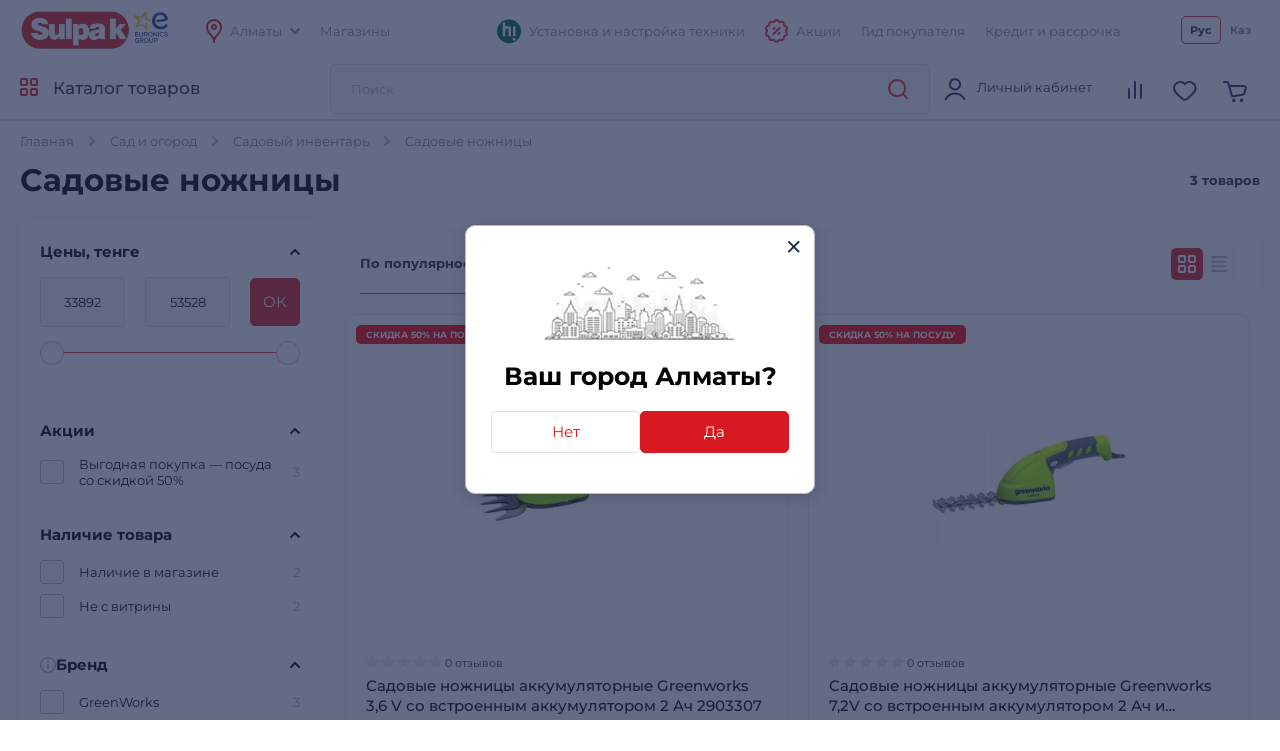

--- FILE ---
content_type: text/html; charset=utf-8
request_url: https://www.sulpak.kz/f/kustoreziy
body_size: 18048
content:



<!DOCTYPE html>
<html lang="ru">
<head>
    <meta http-equiv="Content-Type" content="text/html; charset=utf-8">
    <meta name="viewport" content="width=device-width, initial-scale=1, maximum-scale=5">
    <meta name="format-detection" content="address=no">

    <meta name="google-site-verification" content="8DdPmaHCjZLSfMK0pKaMtLa6SIqtHHeWJCYYqUTkmGU" />
    <meta http-equiv="Cache-control" content="private,max-age=600">

    <link rel="preconnect" href="https://sale.sulpak.kz" />
    <link rel="preload" href="https://object.pscloud.io/cms/wwwroot/fonts/Montserrat-Light.woff2" as="font" type="font/woff2" crossorigin="anonymous"> <link rel="preload" href="https://object.pscloud.io/cms/wwwroot/fonts/Montserrat-Regular.woff2" as="font" type="font/woff2" crossorigin="anonymous">
    <link rel="preload" href="https://object.pscloud.io/cms/wwwroot/fonts/Montserrat-Medium.woff2" as="font" type="font/woff2" crossorigin="anonymous">
    <link rel="preload" href="https://object.pscloud.io/cms/wwwroot/fonts/Montserrat-Bold.woff2" as="font" type="font/woff2" crossorigin="anonymous">

    <link rel="preload" fetchpriority="high" as="style" type="text/css" onload="this.onload=null;this.rel='stylesheet';" href="/Content/css/output/cssForLayout.min.css?v=tozvbuSvyRg40tRJVvFgPROj67AaVYIcBGrpgyjbf2Y">
    <link fetchpriority="high" rel="preload" href="" as="image">

    <link rel="preload" href="/lib/swiper-bundle/swiper-bundle.min.js?v=tiTh43ir4AnvDeaaaYsKPnNK9H7829aBbV_Lj8ZMi_4" as="script">
    <link rel="preload" href="/Content/Scripts/output/jsForLayoutBase.min.js?v=EVxzWO_FKXKIz6VVK5oDGFqW0f6LRdAfYY7ba3kEa2c" as="script">

    <script type="text/javascript" src="/lib/swiper-bundle/swiper-bundle.min.js?v=tiTh43ir4AnvDeaaaYsKPnNK9H7829aBbV_Lj8ZMi_4"></script>
    <script type="text/javascript" src="/Content/Scripts/output/jsForLayoutBase.min.js?v=EVxzWO_FKXKIz6VVK5oDGFqW0f6LRdAfYY7ba3kEa2c"></script>

    <link rel="apple-touch-icon" sizes="180x180" href="https://object.pscloud.io/cms/wwwroot/img/apple-touch-icon.png">
    <link rel="icon" type="image/png" sizes="32x32" href="https://object.pscloud.io/cms/wwwroot/img/favicon-32x32.png">
    <link rel="icon" type="image/png" sizes="16x16" href="https://object.pscloud.io/cms/wwwroot/img/favicon-16x16.png">
    <link rel="manifest" href="https://cms.object.pscloud.io/wwwroot/img/manifest.json">
    <link rel="mask-icon" href="https://object.pscloud.io/cms/wwwroot/img/safari-pinned-tab.svg" color="#d9000d">
    <link rel="shortcut icon" href="https://object.pscloud.io/cms/wwwroot/img/favicon.ico">
    
            <link rel="preload" href="https://object.pscloud.io/cms/cms/Photo/img_0_946_39_3_2_320.webp" as="image" type="image/webp" fetchpriority="high" />

    <meta name="apple-mobile-web-app-title" content="Sulpak">
    <meta name="application-name" content="Sulpak">
    <meta name="msapplication-TileColor" content="#ffffff">
    <meta name="msapplication-config" content="/Content/img/favicons/browserconfig_new_qwerme.xml">
    <meta name="theme-color" content="#ffffff">

    <script defer type="text/javascript" src="https://sale.sulpak.kz/output/evinent_sale_v2.min.js"></script>


            <link rel="canonical" href="https://www.sulpak.kz/f/kustoreziy" />





<script type="application/ld&#x2B;json">
    {
        "@context" : "https://schema.org",
        "@type" : "BreadcrumbList",
        "itemListElement" : [
            {
                "@type" : "ListItem",
                "position" : 1,
                "item" : {
                    "@id" : "https://www.sulpak.kz/",
                    "name" : "Главная"
                }
            }

            ,
            {
                "@type" : "ListItem",
                "position" : 2,
                "item" : {
                    "@id" : "https://www.sulpak.kz/p/sad_i_ogorod",
                    "name" : "Сад и огород"
                }
            }
        
            ,
            {
                "@type" : "ListItem",
                "position" : 3,
                "item" : {
                    "@id" : "https://www.sulpak.kz/p/sadoviyj_inventar",
                    "name" : "Садовый инвентарь"
                }
            }
        
            ,
            {
                "@type" : "ListItem",
                "position" : 4,
                "item" : {
                    "@id" : "https://www.sulpak.kz/f/kustoreziy",
                    "name" : "Садовые ножницы"
                }
            }
                ]
    }
</script>

    <link href="/Content/css/output/cssForFilterPage.min.css?v=pcDd5okI6YYs8FEvCBvBdqDKlc1HhW-Afq7fekxdX8k" rel="stylesheet" />


    <meta property="og:locale" content = "ru_KZ"/>
        <title>Садовые ножницы : купить в Алматы - интернет магазин &quot;Sulpak&quot;</title>
        <meta name="description" content="SULPAK ➤ Садовые ножницы  ☝ купить по выгодной цене ✅ Кредит и Рассрочка ✈️ Доставка в Алматы ⭐ Официальная Гарантия">
        <link rel="publisher" href="https://plus.google.com/107770245954195796682" />
        <meta property="og:title" content="Садовые ножницы : купить в Алматы - интернет магазин &quot;Sulpak&quot;" />
        <meta name="og:description" content="SULPAK ➤ Садовые ножницы  ☝ купить по выгодной цене ✅ Кредит и Рассрочка ✈️ Доставка в Алматы ⭐ Официальная Гарантия">
        <meta property="og:type" content="website" />
        <meta property="og:site_name" content="www.sulpak.kz" />
        <meta property="og:url" content="http://www.sulpak.kz/f/kustoreziy" />
            <meta name="robots" content="index, follow" />



<script type="application/ld&#x2B;json">
    {
        "@context" : "http://schema.org",
        "@type" : "Organization",
        "name" : "Sulpak",
        "url" : "https://www.sulpak.kz",
        "logo" : "https://cms.object.pscloud.io/wwwroot/img/main-logo.svg",
        "email": "info@sulpak.kz",
        "sameAs" : [ "https://www.instagram.com/sulpak/",
        "https://vk.com/sulpakkz",
        "https://www.youtube.com/user/SulpakKZ",
        "https://www.facebook.com/Sulpakkz"],
        "potentialAction": {
            "@type": "SearchAction",
            "target": "https://www.sulpak.kz/Search?query={search_term_string}",
            "query-input": "required name=search_term_string"
        }
    }
</script>


<script type="application/ld&#x2B;json">
{
    "@context": "https://schema.org",
    "@type": "Product",
    "name": "Садовые ножницы ",
    "image": "https://object.pscloud.io/cms/cms/Photo/img_0_946_40_3_2.jpeg",

        "aggregateRating": {
            "@type": "AggregateRating",
            "bestRating": "0",
            "reviewCount": "0",
            "ratingValue": ""
        },
        
        "offers": {
            "@type": "AggregateOffer",
            "offerCount": "3",
            "lowPrice": "33892",
            "highPrice": "53528",
            "priceCurrency": "KZT",
            "offers": [
        
            {
                "@type": "Offer",
                "url": "https://www.sulpak.kz/g/sadoviye-nozhniciy-greenworks-2903307"
            },
            
            {
                "@type": "Offer",
                "url": "https://www.sulpak.kz/g/sadoviye-nozhniciy-greenworks-1600807"
            },
            
            {
                "@type": "Offer",
                "url": "https://www.sulpak.kz/g/sadoviye-nozhniciy-greenworks-1600207"
            }
            
            ]
        }
        }
</script>



                    <link rel="alternate" href="https://www.sulpak.kg/f/kustoreziy" hreflang="ru-kg" />
                <link rel="alternate" href="https://www.sulpak.kz/f/kustoreziy" hreflang="ru-RU-kz" />
                <link rel="alternate" href="https://www.sulpak.kz/kz/f/kustoreziy" hreflang="kk-KZ-kz" />
<script type="text/javascript" defer>
    var ScarabQueue = ScarabQueue || [];
    (function(subdomain, id) {
        if (document.getElementById(id)) return;
        var js = document.createElement('script'); js.id = id;
        js.src = subdomain + '.scarabresearch.com/js/18BFF7B56B3EE782/scarab-v2.js';
        js.async = true;
        var fs = document.getElementsByTagName('script')[0];
        fs.parentNode.insertBefore(js, fs);
    })('https:' == document.location.protocol ? 'https://recommender' : 'http://cdn', 'scarab-js-api'); //подключаем наш JS API
</script><!-- Start RetailRocket Analytic-->

    <script defer type="text/javascript">
        var rrPartnerId = '58f730f25a65884bd09173b3';
        var rrApi = {};
        var rrApiOnReady = rrApiOnReady || [];
        rrApi.addToBasket = rrApi.order = rrApi.categoryView = rrApi.view = rrApi.recomMouseDown = rrApi.recomAddToCart = function () { };
        (function (d) {
            var apiJsId = 'rrApi-jssdk';
            var ref = d.getElementsByTagName('script')[0];
            var apiJs = d.createElement('script');

            if (d.getElementById(apiJsId)) {
                return;
            }

            apiJs.id = apiJsId;
            apiJs.defer = true;
            apiJs.async = true;
            apiJs.src = "//cdn.retailrocket.ru/content/javascript/tracking.js";
            ref.parentNode.appendChild(apiJs);
        }(document));
    </script>

<!-- End RetailRocket Analytic--><script>
    if ('serviceWorker' in navigator) {
        navigator.serviceWorker.register('/rr.wpsw.import.js')
    }
</script>
<script defer type="text/javascript" src="/rr.wpsw.empty.js"></script>
<!--Start Google Tag Manager -->

<script defer>(function(w,d,s,l,i){w[l]=w[l]||[];w[l].push({'gtm.start':

        new Date().getTime(),event:'gtm.js'});var f=d.getElementsByTagName(s)[0],

        j=d.createElement(s),dl=l!='dataLayer'?'&l='+l:'';j.defer=true;j.src=

        'https://www.googletagmanager.com/gtm.js?id='+i+dl;f.parentNode.appendChild(j);

    })(window,document,'script','dataLayer','GTM-WJ5297');
</script>


<!-- End Tag Manager --><script defer type="text/javascript">
    !function (w, d, t) {
        w.TiktokAnalyticsObject = t; var ttq = w[t] = w[t] || []; 
        ttq.methods = ["page", "track", "identify", "instances", "debug", "on", "off", "once", "ready", "alias", "group", "enableCookie", "disableCookie"], ttq.setAndDefer = function (t, e) { t[e] = function () { t.push([e].concat(Array.prototype.slice.call(arguments, 0))) } }; 
        for (var i = 0; i < ttq.methods.length; i++)ttq.setAndDefer(ttq, ttq.methods[i]); 
        ttq.instance = function (t) { for (var e = ttq._i[t] || [], n = 0; n < ttq.methods.length; n++)ttq.setAndDefer(e, ttq.methods[n]); return e }, 
        ttq.load = function (e, n) { var i = "https://analytics.tiktok.com/i18n/pixel/events.js"; ttq._i = ttq._i || {}, ttq._i[e] = [], ttq._i[e]._u = i, ttq._t = ttq._t || {}, ttq._t[e] = +new Date, ttq._o = ttq._o || {}, ttq._o[e] = n || {}; 
        var o = document.createElement("script"); o.type = "text/javascript", o.async = !0, o.src = i + "?sdkid=" + e + "&lib=" + t; 
        var a = document.getElementsByTagName("script")[0]; a.parentNode.insertBefore(o, a) };
        ttq.load("CBBT6URC77U9CRRSG0Q0"); 
        ttq.page()
    }(window, document, 'ttq');
</script>
	<meta name="theme-color" content="#d71a21" />
	<link rel="manifest" href="/manifest.webmanifest" />
</head>
<body data-locale="kz" data-culture="ru-RU" data-is-crawler="False" data-currency-code="KZT">
    




<div class="popup__wrapper popup-js" id="popup_city_default">
	<div class="popup__wrapper-1">
		<div class="popup__wrapper-2">
			<div class="popup__wrapper-3">
				<div class="popup__content popup__content-city">
					<a href="#" class="popup__close link__svg-4 popup__close-js" aria-label="close">
						<svg width="12" height="12"><use xlink:href="/Content/img/icons-2024-12-26.svg#close_popup"></use></svg>
					</a>
					<div class="popup__content-city-image">


<picture>

        <source type="image/webp" srcset="https://cms.object.pscloud.io/wwwroot/img/city.webp" />

    <img class="image-size-cls popup__city-image-size"
    width=200 height=75
    data-src="https://cms.object.pscloud.io/wwwroot/img/city.webp"
         loading="eager"
         title=""
         alt=""
         fetchpriority="high"
    
    />
</picture>
					</div>
					<div class="popup__content-city-title title__medium">
						Ваш город
						Алматы?
					</div>
					<div class="popup__content-city-buttons flex__block">
						<a href="#popup_city" class="btn btn__white-red btn__medium btn__block popup__link-js select_city popup-city-link">
							Нет
						</a>
						<a href="#" class="btn btn__red btn__medium btn__block popup__close-js select_city">
							Да
						</a>
					</div>
					<a href="#popup_city_default" class="popup__link-js" aria-label="default-city"></a>
				</div>
			</div>
		</div>
	</div>
	<div class="popup__shadow popup__close-js select_city"></div>
</div>


<!-- Start Dynamic Remarketing Conversion-->

<script type="text/javascript">
    var google_tag_params = {
        dynx_itemid: '',
        dynx_pagetype: 'other',
        dynx_totalvalue: ''
    };
</script>

<!-- End Dynamic Remarketing Conversion--><!-- Start RetailRocket FilterPage Analytic-->

<script defer type="text/javascript">
    (window["rrApiOnReady"] = window["rrApiOnReady"] || []).push(function () {
        try { rrApi.categoryView(946); } catch (e) {} 
    });
</script>

<!-- End RetailRocket FilterPage Analytic-->

<!-- Start Google Tag Manager in Body -->

<noscript>
    <iframe title="Google Tag Manager" src="https://www.googletagmanager.com/ns.html?id=GTM-WJ5297" height="0" width="0" style="display:none;visibility:hidden"></iframe>
</noscript>


<!-- End Google Tag Manager in Body -->
    <div id="globalStickerResurce" hidden data-cart-url="/ShoppingCart">
        <input type="hidden" class="go-to-basket" value="Перейти в корзину" />
        <input type="hidden" class="buy-product-text" value="Купить" />
        <input type="hidden" class="buy-alternate-text" value="Заказать в мой город" />
    </div>

    <header id="header" class="">




<div class="header__inner">

		<div class="header__top">
			<div class="container">




<div class="header__top-inner flex__block">
    <div class="header__top-left flex__block">
        <a href="/" class="header__top-logo">
            <picture>
                <source type="image/webp" srcset="https://cms.object.pscloud.io/wwwroot/img/logo.webp">
                <source type="image/gif" srcset="https://object.pscloud.io/cms/cms/Uploads/sulpak_colour_cool.gif">
                <img width="110"
                height="40"
                src="https://object.pscloud.io/cms/cms/Uploads/sulpak_colour_cool.gif"
                data-image="sulpak_colour_cool"
                alt="Интернет-магазин Sulpak"
                fetchpriority="high"
                loading="eager">
            </picture>
        </a>

        <a href="/Article/1474/_sulpak_stal_noviym_chlenom_evropejskoj_gruppiy_lidera_v_otrasli_biytovoj_elektroniki_euronics_international" class="header__top-logo" aria-label="Read more about euronics group">
            <svg width="46" height="42"><use xlink:href="/Content/img/icons-2024-12-26.svg#euronics"></use></svg>
        </a>

        <div class="header__top-left-menu">
            <nav class="header__menu">
                <ul class="flex__block">
                    <li>
                        <a href="#popup_city" class="popup__link-js popup-city-link">
                            <svg width="16" height="24" class="svg__red"><use xlink:href="/Content/img/icons-2024-12-26.svg#location"></use></svg>
                            <span>
                                Алматы
                            </span>
                            <svg width="10" height="6" class="svg__grey"><use xlink:href="/Content/img/icons-2024-12-26.svg#arrow"></use></svg>
                        </a>
                    </li>
                    <li>
                        <a href="/Shops/1">
                            <span>
                                Магазины
                            </span>
                        </a>
                    </li>
                </ul>
            </nav>
        </div>
    </div>
    <div class="header__top-right flex__block">
        <div class="header__top-right-menu">
            <nav class="header__menu">
                <ul class="flex__block">

                        <li>
                            <a href="https://www.sulpak.kz/Article/21116/ustanovka_tehniki_hitechnic">
                                <svg width="24" height="25"><use xlink:href="/Content/img/icons-product-new-2024-11-07.svg#hitechnic-icon"></use></svg>
                                <span>Установка и настройка техники</span>
                            </a>
                        </li>
                    
                    <li class="header__top-mobile">
                        <a href="/Stocks"
                           data-event-type="click"
                           data-object="main_first_row"
                           data-event-name="main_stocks"
                           data-event-value=""
                           data-event-value-num=""
                           onmousedown="if (document.getElementById(&#x27;enable-ea&#x27;)) { try {  if($(this).attr(&#x27;to-basket&#x27;) === &#x27;true&#x27;) $(this).data(&#x27;eventName&#x27;, &#x27;go_to_checkout&#x27;); tryExecEvintentLib(function () { evinentLib.setClickEvent(this, document.getElementById(&#x27;enable-ea&#x27;).dataset.phone, null, mobileCheck() ? 2 : 1, evinentLib.getSessionStorageGuid(), function (error) { console.error(error); } ) }, 0, this); } catch (_) { } }">
                            <svg width="23" height="24" class="svg__red"><use xlink:href="/Content/img/icons-2024-12-26.svg#action"></use></svg>
                            <span>
                                Акции
                            </span>
                        </a>
                    </li>
                    <li>
                            <a href="/CustomerGuide"
                               data-event-type="click"
                               data-object="main_first_row"
                               data-event-name="main_gid"
                               data-event-value=""
                               data-event-value-num=""
                               onmousedown="if (document.getElementById(&#x27;enable-ea&#x27;)) { try {  if($(this).attr(&#x27;to-basket&#x27;) === &#x27;true&#x27;) $(this).data(&#x27;eventName&#x27;, &#x27;go_to_checkout&#x27;); tryExecEvintentLib(function () { evinentLib.setClickEvent(this, document.getElementById(&#x27;enable-ea&#x27;).dataset.phone, null, mobileCheck() ? 2 : 1, evinentLib.getSessionStorageGuid(), function (error) { console.error(error); } ) }, 0, this); } catch (_) { } }">
                                <span>
                                    Гид покупателя
                                </span>
                            </a>
                    </li>
                    <li>
                        <a href="/Article/1138/usloviya_kreditovaniya"
                           data-event-type="click"
                           data-object="main_first_row"
                           data-event-name="main_kir"
                           data-event-value="usloviya_kreditovaniya"
                           data-event-value-num="1138"
                           onmousedown="if (document.getElementById(&#x27;enable-ea&#x27;)) { try {  if($(this).attr(&#x27;to-basket&#x27;) === &#x27;true&#x27;) $(this).data(&#x27;eventName&#x27;, &#x27;go_to_checkout&#x27;); tryExecEvintentLib(function () { evinentLib.setClickEvent(this, document.getElementById(&#x27;enable-ea&#x27;).dataset.phone, null, mobileCheck() ? 2 : 1, evinentLib.getSessionStorageGuid(), function (error) { console.error(error); } ) }, 0, this); } catch (_) { } }">
                            <span>
                                Кредит и рассрочка
                            </span>
                        </a>
                    </li>
                </ul>
            </nav>
        </div>


    <div class="header__top-langs" data-is-authorized="False" data-url="/Customers/GetSubscriptionId">
        <nav>
            <ul class="flex__block">
                    <li>
                        <a href="#" class="change-lang-btn-js current"
                           data-lang="RU">
                            Рус
                        </a>
                    </li>
                    <li>
                        <a href="https://www.sulpak.kz/kz/f/kustoreziy" class="change-lang-btn-js "
                           data-lang="KZ">
                            Каз
                        </a>
                    </li>
            </ul>
        </nav>
    </div>
    </div>
</div>			</div>
		</div>

	<div class="header__main">
		<div class="container">
			<div class="header__main-inner flex__block">

					<a href="#" aria-label="main-menu" class="header__main-menu-burger mobile__menu-show-js">
						<svg width="16" height="16"><use xlink:href="/Content/img/icons-2024-12-26.svg#burger"></use></svg>
						<svg width="12" height="12"><use xlink:href="/Content/img/icons-2024-12-26.svg#close_popup"></use></svg>
					</a>

				<a href="/" class="header__main-logo header__active-show ">
					<picture>
						<source type="image/webp" srcset="https://cms.object.pscloud.io/wwwroot/img/logo.webp">
						<source type="image/gif" srcset="https://object.pscloud.io/cms/cms/Uploads/sulpak_colour_cool.gif">
						<img width="110" 
						height="40" 
						src="https://object.pscloud.io/cms/cms/Uploads/sulpak_colour_cool.gif" 
						data-image="sulpak_colour_cool" 
						alt="Интернет-магазин Sulpak"
						fetchpriority="high">
					</picture>
				</a>
				<a href="#" class="header__main-logo">
					<svg width="46" height="42"><use xlink:href="/Content/img/icons-2024-12-26.svg#euronics"></use></svg>
				</a>

					<a href="#" class="header__main-catalog-link header__catalog-link-js"
					data-event-type="view"
					data-event-name="catalog"
					onmousedown="if (document.getElementById(&#x27;enable-ea&#x27;)) { try {  if($(this).attr(&#x27;to-basket&#x27;) === &#x27;true&#x27;) $(this).data(&#x27;eventName&#x27;, &#x27;go_to_checkout&#x27;); tryExecEvintentLib(function () { evinentLib.setClickEvent(this, document.getElementById(&#x27;enable-ea&#x27;).dataset.phone, null, mobileCheck() ? 2 : 1, evinentLib.getSessionStorageGuid(), function (error) { console.error(error); } ) }, 0, this); } catch (_) { } }">
						<span class="header__main-catalog-link">
							<svg width="18" height="18" class="svg__red-2"><use xlink:href="/Content/img/icons-2024-12-26.svg#catalog"></use></svg>
							<svg width="12" height="12"><use xlink:href="/Content/img/icons-2024-12-26.svg#close_popup"></use></svg>
						</span>
						<span>
							Каталог товаров
						</span>
					</a>




<div class="header__search-block transition__ease header__search-block-js evinent-search-container">
    <div class="header__search-shadow header__search-close-js"></div>
    <div class="header__search-inputs">
        <input id="evinent-search"
               class="form__input evinent-search-input"
               type="text"
               name="q"
               autocomplete="off"
               placeholder="Поиск"
               data-placeholder-mobile="Поиск"
               data-enable-voice="true"
               data-voice-lang="ru-RU"
               data-voice-text="Говорите"
               data-voice-close="Закрыть"
               data-base-url="/Search?query="
               data-show-history="true"
               data-empty-text1="К сожалению, по запросу"
               data-empty-text2="ничего не найдено"
               data-history-title="История поиска"
               data-suggestions-title="Результаты поиска"
               data-language-id="3"
               data-city-id="1"
               data-categories-title="Категории"
               data-currency="₸"
               data-show-all="Показать все результаты"
               data-products-title="Подходящие товары"
               data-popular-title="Популярные товары">

        <div class="evinent-search-buttons-group">
            <div data-event-type="click" 
                 data-object=""
                 data-event-name="main_search"
                 data-event-value=""
                 data-event-value-num=""
                 onmousedown="if (document.getElementById(&#x27;enable-ea&#x27;)) { try {  if($(this).attr(&#x27;to-basket&#x27;) === &#x27;true&#x27;) $(this).data(&#x27;eventName&#x27;, &#x27;go_to_checkout&#x27;); tryExecEvintentLib(function () { evinentLib.setClickEvent(this, document.getElementById(&#x27;enable-ea&#x27;).dataset.phone, null, mobileCheck() ? 2 : 1, evinentLib.getSessionStorageGuid(), function (error) { console.error(error); } ) }, 0, this); } catch (_) { } }">
                <button aria-label="search-button" class="header__search-button header__search-search evinent-search-button"><svg width="24" height="24" class="svg__red"><use xlink:href="/Content/img/icons-2024-12-26.svg#search"></use></svg></button>
            </div>
        </div>

        <a href="#" class="header__search-close-mobile link__svg-4 header__search-close-js"><svg width="11" height="11" class="svg__red"><use xlink:href="/Content/img/icons-2024-12-26.svg#close_popup"></use></svg></a>
    </div>
</div>
				<div class="header__main-tablet-menu header__active-show">
					<nav class="header__menu">
						<ul class="flex__block">
							<li>
								<a href="/Stocks">
									<svg width="23" height="24" class="svg__red"><use xlink:href="/Content/img/icons-2024-12-26.svg#action"></use></svg>
									<span>Акции</span>
								</a>
							</li>
						</ul>
					</nav>
				</div>
				<div class="header__main-menu">
					<nav class="header__main-menu-nav right-top-short">
						<ul class="flex__block right-top-basket">

								<li>
									<a href="#"
									class="header__main-user flex__block link__svg-4 tooltip-black-js go-to-login-page"
									title="Вход или регистрация"
									data-url="/CustomersAccount/Login?returnUrl=%2Ff%2Fkustoreziy"
									data-id="login-tab">
										<svg width="24" height="24"><use xlink:href="/Content/img/icons-2024-12-26.svg#avatar"></use></svg>
										<div class="header__main-user-content">
											<div class="header__main-user-name">
												Личный кабинет
											</div>
											<div class="header__main-user-bonuses bonuses-count"
												 data-sticker="%COUNT% бонусов"
												 data-url=""
											     data-count="">
											</div>
										</div>


									</a>
								</li>
								<li>
									<a href="#"
								   class="link__svg-4 header__comparison-link header__main-menu-number-hidden"
								   id="comparison-link"
								   data-title="Список сравнения пуст"
								   data-url="">
										<svg width="24" height="24">
											<use xlink:href="/Content/img/icons-2024-12-26.svg#compare"></use>
										</svg>
										<span class="header__main-menu-number">
											<span id="compare-count">
											</span>
										</span>
									</a>
								</li>
								<li>





	<a href="#popup_favorites_auth" 
		class="link__svg-4 popup__link-js tooltip-black-js"
		title="Избранные товары">
		<svg width="24" height="24">
			<use xlink:href="/Content/img/icons-2024-12-26.svg#favorite"></use>
		</svg>
	</a>

								</li>
								
							<li>
								<a href="#" 
									class="link__svg-4 header__cart-link header__cart-link-js header-cart-btn"
									data-url="/ShoppingCartPreview/ShoppingCartPreviewQwerme">
									<svg width="24" height="24">
										<use xlink:href="/Content/img/icons-2024-12-26.svg#cart_icon"></use>
									</svg>
									<span class="header__main-menu-number">
										<span id="goods-count" class="empty">
											
										</span>
									</span>
								</a>
							</li>
						</ul>
					</nav>
					<div class="header__cart transition__ease header__cart-js"
						id="preview_cart_container">						
					</div>

					<div class="header__comparison transition__ease header__comparison-js"
						id="preview_comparison_container">						
					</div>


					<div id="show-additional-goods-carousel-popup" data-url="/ShoppingCart/GetAdditionalGoodsPopup" data-controller="Filter"></div>
					<div id="show-cross-sale-popup" data-url="/ShoppingCartPopup/GetCrossSalePopup"></div>

				</div>
			</div>
		</div>





<div class="mobile__menu-block mobile__menu-js mobile__ios-menu" id="mobile__menu">
	<div class="mobile__menu-content flex__block">
		<div class="mobile__menu-inner scroll__small">
			<div class="mobile__menu-list">
				<nav>
					<ul>
						<li>
							<a href="#" class="mobile__menu-close-js header__catalog-link-js">
								<div class="mobile__menu-list-icon"><svg width="18" height="18" class="svg__red"><use xlink:href="/Content/img/icons-2024-12-26.svg#catalog"></use></svg></div>
								<div class="mobile__menu-list-text">
									Каталог
								</div>
							</a>
						</li>

							<li>
								<a href="https://www.sulpak.kz/Article/21116/ustanovka_tehniki_hitechnic">
									<div class="mobile__menu-list-icon"><svg width="24" height="25"><use xlink:href="/Content/img/icons-product-new-2024-11-07.svg#hitechnic-icon"></use></svg></div>
									<div class="mobile__menu-list-text">
										Установка и настройка техники
									</div>
								</a>
							</li>

							<li>
								<a href="/Discounted">
									<div class="mobile__menu-list-icon"><svg width="21.5" height="21.5"><use xlink:href="/Content/img/icons-2024-12-26.svg#coins"></use></svg></div>
									<div class="mobile__menu-list-text">
										Уцененные товары
									</div>
								</a>
							</li>
						
						<li>
							<a href="/sale/1">
								<div class="mobile__menu-list-icon"><svg width="24.25" height="24.25"><use xlink:href="/Content/img/icons-2024-12-26.svg#label"></use></svg></div>
								<div class="mobile__menu-list-text">
									Распродажа
								</div>
							</a>
						</li>
						<li>
							<a href="/Article/225/dostavka_i_oplata">
								<div class="mobile__menu-list-icon"><svg width="25" height="25"><use xlink:href="/Content/img/icons-2024-12-26.svg#car_delivery"></use></svg></div>
								<div class="mobile__menu-list-text">
									Оплата и доставка
								</div>
							</a>
						</li>
						<li>
							<a href="/Article/200/garantiya_i_vozvrat">
								<div class="mobile__menu-list-icon"><svg width="19.31" height="23.075"><use xlink:href="/Content/img/icons-2024-12-26.svg#shield"></use></svg></div>
								<div class="mobile__menu-list-text">
									Условия возврата и гарантии
								</div>
							</a>
						</li>
						<li>
							<a href="/Article/11808/gid_pokupatelya"
							   data-event-type="click"
							   data-object="main_first_row"
							   data-event-name="main_gid"
							   data-event-value="gid_pokupatelya"
							   data-event-value-num="11808"
							   onmousedown="if (document.getElementById(&#x27;enable-ea&#x27;)) { try {  if($(this).attr(&#x27;to-basket&#x27;) === &#x27;true&#x27;) $(this).data(&#x27;eventName&#x27;, &#x27;go_to_checkout&#x27;); tryExecEvintentLib(function () { evinentLib.setClickEvent(this, document.getElementById(&#x27;enable-ea&#x27;).dataset.phone, null, mobileCheck() ? 2 : 1, evinentLib.getSessionStorageGuid(), function (error) { console.error(error); } ) }, 0, this); } catch (_) { } }">
								<div class="mobile__menu-list-icon"><svg width="20.334" height="23.5"><use xlink:href="/Content/img/icons-2024-12-26.svg#guide"></use></svg></div>
								<div class="mobile__menu-list-text">
									Гид покупателя
								</div>
							</a>
						</li>
						<li>
							<a href="/Article/1138/usloviya_kreditovaniya"
							   data-event-type="click"
							   data-object="main_first_row"
							   data-event-name="main_kir"
							   data-event-value="usloviya_kreditovaniya"
							   data-event-value-num="1138"
							   onmousedown="if (document.getElementById(&#x27;enable-ea&#x27;)) { try {  if($(this).attr(&#x27;to-basket&#x27;) === &#x27;true&#x27;) $(this).data(&#x27;eventName&#x27;, &#x27;go_to_checkout&#x27;); tryExecEvintentLib(function () { evinentLib.setClickEvent(this, document.getElementById(&#x27;enable-ea&#x27;).dataset.phone, null, mobileCheck() ? 2 : 1, evinentLib.getSessionStorageGuid(), function (error) { console.error(error); } ) }, 0, this); } catch (_) { } }">
								<div class="mobile__menu-list-icon"><svg width="21.958" height="21.957"><use xlink:href="/Content/img/icons-2024-12-26.svg#percent"></use></svg></div>
								<div class="mobile__menu-list-text">
									Кредит и рассрочка
								</div>
							</a>
						</li>
					</ul>
				</nav>
			</div>

			<div class="mobile__menu-list">
				<nav>
					<ul>
						<li>
							<a href="#popup_city" class="popup__link-js mobile__menu-close-js popup-city-link">
								<div class="mobile__menu-list-icon"><svg width="16" height="24"><use xlink:href="/Content/img/icons-2024-12-26.svg#location"></use></svg></div>
								<div class="mobile__menu-list-text"><span class="link__dashed">
									Алматы
								</span></div>
							</a>
						</li>
						<li>
							<a href="/Shops/1">
								<div class="mobile__menu-list-icon"><svg width="24" height="24"><use xlink:href="/Content/img/icons-2024-12-26.svg#shop"></use></svg></div>
								<div class="mobile__menu-list-text">
									Адреса магазинов
								</div>
							</a>
						</li>
					</ul>
				</nav>
			</div>

			<div class="mobile__menu-list">
				<nav>
					<ul>
						<li>
							<a href="https://api.whatsapp.com/send?phone=77083757055">
								<div class="mobile__menu-list-icon"><svg width="24" height="24"><use xlink:href="/Content/img/icons-2024-12-26.svg#whatsapp"></use></svg></div>
								<div class="mobile__menu-list-text">
									Напишите нам в WhatsApp
								</div>
							</a>
						</li>
					</ul>
				</nav>
			</div>
		</div>

		<div class="mobile__menu-bottom">


    <div class="header__top-langs" data-is-authorized="False" data-url="/Customers/GetSubscriptionId">
        <nav>
            <ul class="flex__block">
                    <li>
                        <a href="#" class="change-lang-btn-js current"
                           data-lang="RU">
                            Рус
                        </a>
                    </li>
                    <li>
                        <a href="https://www.sulpak.kz/kz/f/kustoreziy" class="change-lang-btn-js "
                           data-lang="KZ">
                            Каз
                        </a>
                    </li>
            </ul>
        </nav>
    </div>
			<div class="text-center">
				<a href="https://www.sulpak.kz/Article/1393/politika_konfidencialnosti_personalniyh_danniyh" target="_blank">
    Политика конфиденциальности
</a>
			</div>
		</div>
	</div>
	<div class="mobile__menu-shadow mobile__menu-close-js"></div>
</div>
		<div class="header__catalog scroll__small header__catalog-js with_header_banner">
			<div id="menu-parts-container"
				 class="header__catalog-inner flex__block with_header_banner"
				 data-mainMenuUrl="/Home/GetMainMenuView">

			</div>
		</div>
	</div>


	<div class="header__bottom">

	</div>
</div>





	<div id="mobile-app-link-banner">
		<div>
			<svg width="36" height="36">
				<use xlink:href="/Content/img/icons-2024-12-26.svg#small_logo"></use>
			</svg>
		</div>
		<div class="app-banner-text">
			<p class="logo">Sulpak</p>
			<p class="main-text">Устанавливайте приложение </p>
		</div>
		<div class="app-banner-btn-link">
			<a href="https://sulpak.page.link/nf9s" class="btn btn__blue btn-link btn__small">Открыть</a>
		</div>
	</div>

<div class="header__mobile">
	<nav class="header__mobile-menu">
		<ul class="flex__block">
			<li>
				<a href="/" class="link__svg-41">
					<div class="header__main-menu-icon">
						<svg width="22" height="21"><use xlink:href="/Content/img/icons-2024-12-26.svg#home"></use></svg>
					</div>
					<div class="header__mobile-menu-text">
						Главная
					</div>
				</a>
			</li>
			<li>
				<a href="#" class="link__svg-41 header__catalog-active-svg header__catalog-link-js">
					<div class="header__main-menu-icon">
						<svg width="18" height="18"><use xlink:href="/Content/img/icons-2024-12-26.svg#catalog"></use></svg>
					</div>
					<div class="header__mobile-menu-text">
						Каталог
					</div>
				</a>
			</li>
			<li>
				<a href="#" class="link__svg-41"
					id="comparison-link-mobile">
					<div class="header__main-menu-icon">
						<svg width="24" height="24"><use xlink:href="/Content/img/icons-2024-12-26.svg#compare"></use></svg>
					</div>
					<div class="header__mobile-menu-text">
						Сравнение
					</div>
					<span class="header__main-menu-number empty">
						<span id="compare-count-mobile">
						</span>
					</span>
				</a>
			</li>
			<li>
					<a href="#popup_favorites_auth" class="link__svg-41 popup__link-js">
						<div class="header__main-menu-icon">
							<svg width="24" height="24"><use xlink:href="/Content/img/icons-2024-12-26.svg#favorite"></use></svg>
						</div>
						<div class="header__mobile-menu-text">
							Избранное
						</div>
					</a>
			</li>
			<li>
				<a href="#" 
					class="link__svg-41 header__cabinet-menu-active-svg go-to-login-page"
					data-url="/CustomersAccount/Login?returnUrl=%2Ff%2Fkustoreziy"
					data-id="login-tab">
					<div class="header__main-menu-icon">
						<svg width="24" height="24"><use xlink:href="/Content/img/icons-2024-12-26.svg#avatar"></use></svg>
					</div>
					<div class="header__mobile-menu-text">
						Личный кабинет
					</div>
				</a>
			</li>
			<li>
				<a href="/ShoppingCart" class="link__svg-41 header__cart-active-svg mobile_header__cart-link-js cart-is-empty">
					<div class="header__main-menu-icon">
						<svg width="24" height="24"><use xlink:href="/Content/img/icons-2024-12-26.svg#cart_icon"></use></svg>
					</div>
					<div class="header__mobile-menu-text">
						Корзина
					</div>
					<span class="header__main-menu-number">
						<span id="goods-count-mobile" class="empty">
						</span>
					</span>
				</a>
			</li>
		</ul>
	</nav>
</div>    </header>

    <main>
        









<div id="catalog-page" class="flex-page-container" data-city-id="1">

    <div class="container">



<div class="horisontal__noscroll">
    <div class="breadcrumbs">
        <ul>
            <li class="mobile-breadcrumb">
                <a href="/">Главная</a>
            </li>
                
                <li class="mobile-breadcrumb">
                    <i class="chevron-right"></i>
                    <a href="/p/sad_i_ogorod">Сад и огород</a>
                </li>
                
                <li class="mobile-breadcrumb">
                    <i class="chevron-right"></i>
                    <a href="/p/sadoviyj_inventar">Садовый инвентарь</a>
                </li>




                <li class="mobile-breadcrumb">
                    <i class="chevron-right"></i>
                    <a href="/f/kustoreziy">Садовые ножницы</a>
                </li>





        </ul>
    </div>
</div>


<script type="text/javascript">
    $document.ready(function () {
        if (document.getElementById('enable-ea')) {
            let target = document.getElementById('enable-ea');
            let customerData = document.getElementById('enable-ea').dataset.phone;
            let categoryTitle = 'Садовые ножницы ';

            if (target) {
                target.dataset.eventType = "view";
                target.dataset.eventName = "cat_main";
                target.dataset.eventValue = categoryTitle;
                let sessionGuid = evinentLib.getSessionStorageGuid();

                tryExecEvintentLib(function (target) {
                    try {
                        let sessionGuid = evinentLib.getSessionStorageGuid();

                        evinentLib.setClickEvent(
                            target,
                            customerData ? customerData : '',
                            '',
                            mobileCheck() ? 2 : 1,
                            sessionGuid,
                            function (error) { console.error(error); }
                        );
                    } catch (error) {
                        console.error(error);
                    }

                }, 0, this);
            }
        }
    });

    function tryExecEvintentLib(libFunc, attempt = 0, target = null) {
        if (window.evinentLib === undefined && attempt < 5) {
            window.setTimeout(tryExecEvintentLib, 200, libFunc, ++attempt, target);
        }
        else {
            libFunc(target);
        }
    }
</script>
        <div class="title__block title__block-tablet flex__block">
            <h1 id="page-title" class="title__large" data-url="/Filter/GetPageTitle" data-classId="946">Садовые ножницы </h1>
            <div class="title__block-info">
                <span id="filteredGoodsCountTitle"></span>
                <span id="totalGoodsCountTitle">3 товаров</span>
            </div>
        </div>

        <div class="catalog__page">
                <div class="catalog__page-filters" 
                     data-classId="946"
                     data-event-type="click"
                     data-object="cat_top"
                     data-event-name="filter_cat"
                     onmousedown="if (document.getElementById(&#x27;enable-ea&#x27;)) { try {  if($(this).attr(&#x27;to-basket&#x27;) === &#x27;true&#x27;) $(this).data(&#x27;eventName&#x27;, &#x27;go_to_checkout&#x27;); tryExecEvintentLib(function () { evinentLib.setClickEvent(this, document.getElementById(&#x27;enable-ea&#x27;).dataset.phone, null, mobileCheck() ? 2 : 1, evinentLib.getSessionStorageGuid(), function (error) { console.error(error); } ) }, 0, this); } catch (_) { } }">





<div class="filters__menu-block filters__menu-js" id="filters__menu" data-price="1-2147483647" data-tokens="" data-stocks="" data-tags="">
    <div class="filters__menu-inner">
        <div class="filters__menu-narrow">
            <div class="filters__menu-title">Фильтры</div>
            <div class="filters__menu-content scroll__small">
                <div class="filters__menu-content-inner">
                    <form action="" method="GET" id="filters__form">



                        <div class="filters__container"
                        
                        
                        
                        
                        data-property-ids=17811
                        >
                                <div class="chatbot-container">
                                </div>
                                <div class="filters__items">
                                        <div class="filters__item-block filters__item-block-js  active" data-type="price">
                                            <div class="filters__item-title filters__item-js">
                                                <div class="filters__item-title-text">Цены,&nbsp;тенге</div>
                                                <div class="filters__item-title-arrow"><svg width="10" height="6"><use xlink:href="/Content/img/icons-2024-12-26.svg#arrow"></use></svg></div>
                                            </div>

                                            <div class="filters__item-content filters__item-content-js">
                                                <div class="filters__range">
                                                    <div class="filters__range-inputs flex__block">
                                                        <div class="filters__range-input">
                                                            <input type="number" class="form__input" id="filters_price_min" value="33892" min="33892" max="53528">
                                                        </div>
                                                        <div class="filters__range-input">
                                                            <input type="number" class="form__input" id="filters_price_max" value="53528" min="33892" max="53528">
                                                        </div>
                                                        <div class="filters__range-submit">
                                                            <button id="apply-price-range"
                                                                    class="btn btn__red"
                                                                    data-isrobot="False"
                                                                    data-minprice="33892"
                                                                    data-maxprice="53528"
                                                                    data-virtualurl-pattern="/f/kustoreziy/almaty/~/~/~/_Pmin-_Pmax"
                                                                    data-goodsurl-pattern="/filteredgoods/kustoreziy/almaty/~/~/~/PopularityDesc/default/_Pmin-_Pmax"
                                                                    data-filtersurl-pattern="/filterprops/kustoreziy/almaty/~/~/~/PopularityDesc/default/_Pmin-_Pmax"
                                                                    data-filtersurl=""
                                                                    data-virtualurl=""
                                                                    data-goodsurl="">
                                                                OК
                                                            </button>
                                                        </div>
                                                    </div>
                                                    <div class="filters__range-slider ui-slider ui-corner-all ui-slider-horizontal ui-widget ui-widget-content ui-draggable ui-draggable-handle" id="filters_price">
                                                        <span tabindex="0" class="ui-slider-handle ui-corner-all ui-state-default" style="left: 0%;"></span>
                                                        <span tabindex="0" class="ui-slider-handle ui-corner-all ui-state-default" style="left: 100%;"></span>
                                                    </div>
                                                </div>
                                            </div>
                                        </div>


                                        <div class="filters__item-block filters__item-block-js  active" data-type="stock">
                                            <div class="filters__item-title filters__item-js">
                                                <div class="filters__item-title-text">Акции</div>
                                                <div class="filters__item-title-arrow"><svg width="10" height="6"><use xlink:href="/Content/img/icons-2024-12-26.svg#arrow"></use></svg></div>
                                            </div>

                                            <div class="filters__item-content filters__item-content-js">



<div class="filters__checkboxes filters__item-checkboxes-js">

            <div class="filters__checkbox">
                <label>
                    <div class="filters__checkbox-inner flex__block">
                        <div class="filters__checkbox-inner-checkbox">
                            <input type="checkbox" class="form__checkbox-2" value="stock_8693" 
                            data-stock="8693"
                            data-virtualurl="/f/kustoreziy/almaty/~/~/8693"
                            data-filtersurl="/filterprops/kustoreziy/almaty/~/~/8693"
                            data-goodsurl="/filteredgoods/kustoreziy/almaty/~/~/8693"><span></span>
                        </div>
                        <div class="filters__checkbox-inner-text">Выгодная покупка — посуда со скидкой 50%</div>
                        <div class="filters__checkbox-inner-total">3</div>
                    </div>
                </label>
            </div>

</div>

                                            </div>
                                        </div>


                                        <div class="filters__item-block filters__item-block-js  active" data-type="availability">
                                            <div class="filters__item-title filters__item-js">
                                                <div class="filters__item-title-text">Наличие товара</div>
                                                <div class="filters__item-title-arrow"><svg width="10" height="6"><use xlink:href="/Content/img/icons-2024-12-26.svg#arrow"></use></svg></div>
                                            </div>

                                            <div class="filters__item-content filters__item-content-js">



<div class="filters__checkboxes filters__item-checkboxes-js">

            <div class="filters__checkbox">
                <label>
                    <div class="filters__checkbox-inner flex__block">
                        <div class="filters__checkbox-inner-checkbox">
                            <input type="checkbox" class="form__checkbox-2" value="availability_0" 
                            data-stock="0"
                            data-virtualurl="/f/kustoreziy?selectedAvailabilitiesTokens=Availability"
                            data-filtersurl="/filterprops/kustoreziy/almaty?selectedAvailabilitiesTokens=Availability"
                            data-goodsurl="/filteredgoods/kustoreziy/almaty?selectedAvailabilitiesTokens=Availability"><span></span>
                        </div>
                        <div class="filters__checkbox-inner-text">Наличие в магазине</div>
                        <div class="filters__checkbox-inner-total">2</div>
                    </div>
                </label>
            </div>
            <div class="filters__checkbox">
                <label>
                    <div class="filters__checkbox-inner flex__block">
                        <div class="filters__checkbox-inner-checkbox">
                            <input type="checkbox" class="form__checkbox-2" value="availability_4" 
                            data-stock="4"
                            data-virtualurl="/f/kustoreziy?selectedAvailabilitiesTokens=NotFromShowcase"
                            data-filtersurl="/filterprops/kustoreziy/almaty?selectedAvailabilitiesTokens=NotFromShowcase"
                            data-goodsurl="/filteredgoods/kustoreziy/almaty?selectedAvailabilitiesTokens=NotFromShowcase"><span></span>
                        </div>
                        <div class="filters__checkbox-inner-text">Не с витрины</div>
                        <div class="filters__checkbox-inner-total">2</div>
                    </div>
                </label>
            </div>

</div>
                                            </div>
                                        </div>

                                            <div class="filters__item-block filters__item-block-js active" data-type="property17811">
                                                <div class="filters__item-title filters__item-js">
                                                    <div class="filters__item-title-text"><a href="#" class="link__svg tooltip-js" title="" hidden><svg width="16" height="16"><use xlink:href="/Content/img/icons-2024-12-26.svg#info"></use></svg></a>Бренд </div>
                                                    <div class="filters__item-title-arrow"><svg width="10" height="6"><use xlink:href="/Content/img/icons-2024-12-26.svg#arrow"></use></svg></div>
                                                </div>

                                                <div class="filters__item-content filters__item-content-js ">

                                                    <div class="filters__checkboxes filters__item-checkboxes-js">


 


<div class="filters__checkboxes filters__item-checkboxes-js">

        <div class="filters__checkbox">
            <label>
                <div class="filters__checkbox-inner flex__block">
                    <div class="filters__checkbox-inner-checkbox">
                        <input type="checkbox" class="form__checkbox-2" value="filter_17811_1351" 
                         data-filterurl="17811_1351"
                         data-virtualurl="/f/kustoreziy/almaty/17811_1351"
                         data-goodsurl="/filteredgoods/kustoreziy/almaty/17811_1351"
                         data-filtersurl="/filterprops/kustoreziy/almaty/17811_1351"><span></span>
                    </div>
                    <div class="filters__checkbox-inner-text">GreenWorks&nbsp</div>
                    <div class="filters__checkbox-inner-total">3</div>
                </div>
            </label>
        </div>

</div>                                                    </div>
                                                </div>
                                            </div>

                                        <div class="filters__item-block filters__item-block-js active" data-type="availability">
                                            <div class="filters__item-title filters__item-js">
                                                <div class="filters__item-title-text">Рейтинг товара</div>
                                                <div class="filters__item-title-arrow"><svg width="10" height="6"><use xlink:href="/Content/img/icons-2024-12-26.svg#arrow"></use></svg></div>
                                            </div>

                                            <div class="filters__item-content filters__item-content-js">
                                                <div class="filters__checkboxes filters__item-checkboxes-js">



                                                </div>
                                            </div>
                                        </div>

                                </div>
                        </div>
                    </form>
                </div>
            </div>
            <div class="filters__menu-submit">
                <a href="#" id="filters-submit" class="btn btn__red btn__medium btn__block filters__menu-close-js">Применить</a>
            </div>
        </div>
    </div>
</div>
                    <div class="filters__menu-shadow-block">
                        <div class="filters__menu-shadow filters__menu-close-js"></div>
                        <a href="#" class="popup__close link__svg-4 filters__menu-close-js">
                            <svg width="12" height="12"><use xlink:href="/Content/img/icons-2024-12-26.svg#close_popup"></use></svg>
                        </a>
                    </div>
                            

                    <div class="popup__wrapper popup-js" id="filters__sorting">
                        <div class="popup__wrapper-1">
                            <div class="popup__wrapper-2">
                                <div class="popup__wrapper-3">
                                    <div class="popup__content popup__content-middle popup__content-small">
                                        <div id="sorting-mobile" class="filters__sorting-mobile">



    <div>
        <label class="form__label-line">
            <input class="form__radio mobile-filters-sort" type="radio" name="sorting" value="1" checked data-virtualurl="/f/kustoreziy" data-goodsurl="/Filter/LoadProducts?className=kustoreziy&amp;selectedPropertiesTokens=~&amp;selectedActionsTokens=~&amp;sort=popularitydesc&amp;listing=default&amp;price=~" data-filtersurl="/filterprops/kustoreziy"><span></span>
            <span class="form__input-text"
                  data-event-type="click"
                  data-object="cat_top"
                  data-event-name="sort_cat"
                  data-event-value="По популярности"
                  onmousedown="if (document.getElementById(&#x27;enable-ea&#x27;)) { try {  if($(this).attr(&#x27;to-basket&#x27;) === &#x27;true&#x27;) $(this).data(&#x27;eventName&#x27;, &#x27;go_to_checkout&#x27;); tryExecEvintentLib(function () { evinentLib.setClickEvent(this, document.getElementById(&#x27;enable-ea&#x27;).dataset.phone, null, mobileCheck() ? 2 : 1, evinentLib.getSessionStorageGuid(), function (error) { console.error(error); } ) }, 0, this); } catch (_) { } }">
                По популярности
            </span>
        </label>
    </div>
    <div>
        <label class="form__label-line">
            <input class="form__radio mobile-filters-sort" type="radio" name="sorting" value="1"  data-virtualurl="/f/kustoreziy/~/~/~/~/~/noveltydesc" data-goodsurl="/Filter/LoadProducts?className=kustoreziy&amp;selectedPropertiesTokens=~&amp;selectedActionsTokens=~&amp;sort=noveltydesc&amp;listing=default&amp;price=~" data-filtersurl="/filterprops/kustoreziy/~/~/~/~/noveltydesc"><span></span>
            <span class="form__input-text"
                  data-event-type="click"
                  data-object="cat_top"
                  data-event-name="sort_cat"
                  data-event-value="По новизне"
                  onmousedown="if (document.getElementById(&#x27;enable-ea&#x27;)) { try {  if($(this).attr(&#x27;to-basket&#x27;) === &#x27;true&#x27;) $(this).data(&#x27;eventName&#x27;, &#x27;go_to_checkout&#x27;); tryExecEvintentLib(function () { evinentLib.setClickEvent(this, document.getElementById(&#x27;enable-ea&#x27;).dataset.phone, null, mobileCheck() ? 2 : 1, evinentLib.getSessionStorageGuid(), function (error) { console.error(error); } ) }, 0, this); } catch (_) { } }">
                По новизне
            </span>
        </label>
    </div>
    <div>
        <label class="form__label-line">
            <input class="form__radio mobile-filters-sort" type="radio" name="sorting" value="1"  data-virtualurl="/f/kustoreziy/~/~/~/~/~/price" data-goodsurl="/Filter/LoadProducts?className=kustoreziy&amp;selectedPropertiesTokens=~&amp;selectedActionsTokens=~&amp;sort=price&amp;listing=default&amp;price=~" data-filtersurl="/filterprops/kustoreziy/~/~/~/~/price"><span></span>
            <span class="form__input-text"
                  data-event-type="click"
                  data-object="cat_top"
                  data-event-name="sort_cat"
                  data-event-value="Сначала дешевле"
                  onmousedown="if (document.getElementById(&#x27;enable-ea&#x27;)) { try {  if($(this).attr(&#x27;to-basket&#x27;) === &#x27;true&#x27;) $(this).data(&#x27;eventName&#x27;, &#x27;go_to_checkout&#x27;); tryExecEvintentLib(function () { evinentLib.setClickEvent(this, document.getElementById(&#x27;enable-ea&#x27;).dataset.phone, null, mobileCheck() ? 2 : 1, evinentLib.getSessionStorageGuid(), function (error) { console.error(error); } ) }, 0, this); } catch (_) { } }">
                Сначала дешевле
            </span>
        </label>
    </div>
    <div>
        <label class="form__label-line">
            <input class="form__radio mobile-filters-sort" type="radio" name="sorting" value="1"  data-virtualurl="/f/kustoreziy/~/~/~/~/~/pricedesc" data-goodsurl="/Filter/LoadProducts?className=kustoreziy&amp;selectedPropertiesTokens=~&amp;selectedActionsTokens=~&amp;sort=pricedesc&amp;listing=default&amp;price=~" data-filtersurl="/filterprops/kustoreziy/~/~/~/~/pricedesc"><span></span>
            <span class="form__input-text"
                  data-event-type="click"
                  data-object="cat_top"
                  data-event-name="sort_cat"
                  data-event-value="Сначала дороже"
                  onmousedown="if (document.getElementById(&#x27;enable-ea&#x27;)) { try {  if($(this).attr(&#x27;to-basket&#x27;) === &#x27;true&#x27;) $(this).data(&#x27;eventName&#x27;, &#x27;go_to_checkout&#x27;); tryExecEvintentLib(function () { evinentLib.setClickEvent(this, document.getElementById(&#x27;enable-ea&#x27;).dataset.phone, null, mobileCheck() ? 2 : 1, evinentLib.getSessionStorageGuid(), function (error) { console.error(error); } ) }, 0, this); } catch (_) { } }">
                Сначала дороже
            </span>
        </label>
    </div>

                                        </div>
                                    </div>
                                </div>
                            </div>
                        </div>
                        <div class="popup__shadow popup__close-js"></div>
                    </div>                
                </div>

                <div class="catalog__page-content">
                    <div class="catalog__page-content-inner">

                        <div id="custom-tags" class="catalog__page-top-links horisontal__noscroll">



                        </div>
                        <div id="sorting" class="filters__top-block flex__block">





<div class="filters__top-mobile flex__block">
    <a href="#" class="btn btn__red btn__block btn__small filters__menu-show-js">
        <svg width="22" height="22"><use xlink:href="/Content/img/icons-2024-12-26.svg#filter"></use></svg>
        <span>Фильтры</span>
        <span class="filters__top-mobile-number"></span>
    </a>
    <a href="#filters__sorting" class="btn btn__white btn__block btn__small popup__link-js">
        <svg width="14" height="12"><use xlink:href="/Content/img/icons-2024-12-26.svg#sorting"></use></svg>
        <span>Сортировать</span>
    </a>
</div>

<div class="filters__top-items">
    <nav>
        <ul class="flex__block">
                <li>
                    <a href="#" 
                       class="filters-sort active" 
                       data-virtualurl="/f/kustoreziy" 
                       data-goodsurl="/Filter/LoadProducts?className=kustoreziy&amp;selectedPropertiesTokens=~&amp;selectedActionsTokens=~&amp;sort=popularitydesc&amp;listing=default&amp;price=~" 
                       data-filtersurl="/filterprops/kustoreziy"
                       data-event-type="click"
                       data-object="cat_top"
                       data-event-name="sort_cat"
                       data-event-value="По популярности"
                       onmousedown="if (document.getElementById(&#x27;enable-ea&#x27;)) { try {  if($(this).attr(&#x27;to-basket&#x27;) === &#x27;true&#x27;) $(this).data(&#x27;eventName&#x27;, &#x27;go_to_checkout&#x27;); tryExecEvintentLib(function () { evinentLib.setClickEvent(this, document.getElementById(&#x27;enable-ea&#x27;).dataset.phone, null, mobileCheck() ? 2 : 1, evinentLib.getSessionStorageGuid(), function (error) { console.error(error); } ) }, 0, this); } catch (_) { } }">
                        По популярности
                    </a>
                </li>
                <li>
                    <a href="#" 
                       class="filters-sort " 
                       data-virtualurl="/f/kustoreziy/~/~/~/~/~/noveltydesc" 
                       data-goodsurl="/Filter/LoadProducts?className=kustoreziy&amp;selectedPropertiesTokens=~&amp;selectedActionsTokens=~&amp;sort=noveltydesc&amp;listing=default&amp;price=~" 
                       data-filtersurl="/filterprops/kustoreziy/~/~/~/~/noveltydesc"
                       data-event-type="click"
                       data-object="cat_top"
                       data-event-name="sort_cat"
                       data-event-value="По новизне"
                       onmousedown="if (document.getElementById(&#x27;enable-ea&#x27;)) { try {  if($(this).attr(&#x27;to-basket&#x27;) === &#x27;true&#x27;) $(this).data(&#x27;eventName&#x27;, &#x27;go_to_checkout&#x27;); tryExecEvintentLib(function () { evinentLib.setClickEvent(this, document.getElementById(&#x27;enable-ea&#x27;).dataset.phone, null, mobileCheck() ? 2 : 1, evinentLib.getSessionStorageGuid(), function (error) { console.error(error); } ) }, 0, this); } catch (_) { } }">
                        По новизне
                    </a>
                </li>
                <li>
                    <a href="#" 
                       class="filters-sort " 
                       data-virtualurl="/f/kustoreziy/~/~/~/~/~/price" 
                       data-goodsurl="/Filter/LoadProducts?className=kustoreziy&amp;selectedPropertiesTokens=~&amp;selectedActionsTokens=~&amp;sort=price&amp;listing=default&amp;price=~" 
                       data-filtersurl="/filterprops/kustoreziy/~/~/~/~/price"
                       data-event-type="click"
                       data-object="cat_top"
                       data-event-name="sort_cat"
                       data-event-value="Сначала дешевле"
                       onmousedown="if (document.getElementById(&#x27;enable-ea&#x27;)) { try {  if($(this).attr(&#x27;to-basket&#x27;) === &#x27;true&#x27;) $(this).data(&#x27;eventName&#x27;, &#x27;go_to_checkout&#x27;); tryExecEvintentLib(function () { evinentLib.setClickEvent(this, document.getElementById(&#x27;enable-ea&#x27;).dataset.phone, null, mobileCheck() ? 2 : 1, evinentLib.getSessionStorageGuid(), function (error) { console.error(error); } ) }, 0, this); } catch (_) { } }">
                        Сначала дешевле
                    </a>
                </li>
                <li>
                    <a href="#" 
                       class="filters-sort " 
                       data-virtualurl="/f/kustoreziy/~/~/~/~/~/pricedesc" 
                       data-goodsurl="/Filter/LoadProducts?className=kustoreziy&amp;selectedPropertiesTokens=~&amp;selectedActionsTokens=~&amp;sort=pricedesc&amp;listing=default&amp;price=~" 
                       data-filtersurl="/filterprops/kustoreziy/~/~/~/~/pricedesc"
                       data-event-type="click"
                       data-object="cat_top"
                       data-event-name="sort_cat"
                       data-event-value="Сначала дороже"
                       onmousedown="if (document.getElementById(&#x27;enable-ea&#x27;)) { try {  if($(this).attr(&#x27;to-basket&#x27;) === &#x27;true&#x27;) $(this).data(&#x27;eventName&#x27;, &#x27;go_to_checkout&#x27;); tryExecEvintentLib(function () { evinentLib.setClickEvent(this, document.getElementById(&#x27;enable-ea&#x27;).dataset.phone, null, mobileCheck() ? 2 : 1, evinentLib.getSessionStorageGuid(), function (error) { console.error(error); } ) }, 0, this); } catch (_) { } }">
                        Сначала дороже
                    </a>
                </li>

        </ul>
    </nav>
</div>

<div class="filters__top-buttons">
    <nav>
        <ul class="flex__block products__view-js">


            <li>
                <a href="/f/kustoreziy" 
                   class="tooltip-black-js active" 
                   title="Переключить на вид плиткой"
                   data-virtualurl="/f/kustoreziy"
                   data-filtersurl="/filterprops/kustoreziy"
                   data-goodsurl="/Filter/LoadProducts?className=kustoreziy&amp;selectedPropertiesTokens=~&amp;selectedActionsTokens=~&amp;sort=popularitydesc&amp;listing=default&amp;price=~"
                   data-event-type="click"
                   data-object="cat_top"
                   data-event-name="change_view_cat"
                   onmousedown="if (document.getElementById(&#x27;enable-ea&#x27;)) { try {  if($(this).attr(&#x27;to-basket&#x27;) === &#x27;true&#x27;) $(this).data(&#x27;eventName&#x27;, &#x27;go_to_checkout&#x27;); tryExecEvintentLib(function () { evinentLib.setClickEvent(this, document.getElementById(&#x27;enable-ea&#x27;).dataset.phone, null, mobileCheck() ? 2 : 1, evinentLib.getSessionStorageGuid(), function (error) { console.error(error); } ) }, 0, this); } catch (_) { } }">
                    <svg width="18" height="18"><use xlink:href="/Content/img/icons-2024-12-26.svg#catalog"></use></svg>
                </a>
            </li>


            <li>
                <a href="/f/kustoreziy/~/~/~/~/~/popularitydesc/alternate" 
                   class="products__items-lines-js tooltip-black-js " 
                   title="Переключить на вид списком"
                   data-virtualurl="/f/kustoreziy/~/~/~/~/~/popularitydesc/alternate"
                   data-filtersurl="/filterprops/kustoreziy/~/~/~/~/popularitydesc/alternate"
                   data-goodsurl="/Filter/LoadProducts?className=kustoreziy&amp;selectedPropertiesTokens=~&amp;selectedActionsTokens=~&amp;sort=popularitydesc&amp;listing=alternate&amp;price=~"
                   data-event-type="click"
                   data-object="cat_top"
                   data-event-name="change_view_cat"
                   onmousedown="if (document.getElementById(&#x27;enable-ea&#x27;)) { try {  if($(this).attr(&#x27;to-basket&#x27;) === &#x27;true&#x27;) $(this).data(&#x27;eventName&#x27;, &#x27;go_to_checkout&#x27;); tryExecEvintentLib(function () { evinentLib.setClickEvent(this, document.getElementById(&#x27;enable-ea&#x27;).dataset.phone, null, mobileCheck() ? 2 : 1, evinentLib.getSessionStorageGuid(), function (error) { console.error(error); } ) }, 0, this); } catch (_) { } }">
                    <svg width="16" height="16"><use xlink:href="/Content/img/icons-2024-12-26.svg#list"></use></svg>
                </a>
            </li>

        </ul>
    </nav>
</div>                        </div>
                        <div id="products" class="products__items products__items-js flex__block " data-virtualurl="" data-enhancement-ecommers-list="Садовые ножницы">








<div class="product__item product__item-js tile-container"
     data-name="Садовые ножницы аккумуляторные Greenworks 3,6 V со встроенным аккумулятором 2 Aч 2903307"
     data-code="3000015708"
     data-price="33892.0"
     data-brand="GreenWorks"
     data-list="Садовые ножницы">
    <div class="product__item-narrow">
        <div class="product__item-inner ">
            <div class="product__item-images-block">
                <a href="/g/sadoviye-nozhniciy-greenworks-2903307" 
                   data-product-id="3000015708"
                   data-event-type="click"
                   data-object="cat_item"
                   data-event-name="open_product_cat"
                   data-event-value="3000015708"
                   data-event-value-num=""
                   onmousedown="if (document.getElementById(&#x27;enable-ea&#x27;)) { try { evinentLib.analyze(this); if($(this).attr(&#x27;to-basket&#x27;) === &#x27;true&#x27;) $(this).data(&#x27;eventName&#x27;, &#x27;go_to_checkout&#x27;); tryExecEvintentLib(function () { evinentLib.setClickEvent(this, document.getElementById(&#x27;enable-ea&#x27;).dataset.phone, null, mobileCheck() ? 2 : 1, evinentLib.getSessionStorageGuid(), function (error) { console.error(error); } ) }, 0, this); } catch (_) { } }"
                   class="product__item-images flex__block">
                    <div class="product__item-images-slider swiper product__item-images-slider-js">
                            <div class="swiper-wrapper">
                                    <div class="swiper-slide">    


<picture>

        <source type="image/webp" srcset="https://object.pscloud.io/cms/cms/Photo/img_0_946_39_3_2_160.webp" media="(max-width: 480px)" />
        <source type="image/webp" srcset="https://object.pscloud.io/cms/cms/Photo/img_0_946_39_3_2_320.webp" media="(min-width: 481px)" />

    <img class="image-size-cls "
    
    data-src="https://object.pscloud.io/cms/cms/Photo/img_0_946_39_3_2_320.webp"
         loading="eager"
         title="Садовые ножницы аккумуляторные Greenworks 3,6 V со встроенным аккумулятором 2 Aч 2903307"
         alt="Садовые ножницы аккумуляторные Greenworks 3,6 V со встроенным аккумулятором 2 Aч 2903307"
         fetchpriority="high"
    
    />
</picture>
                                    </div>
                            </div>

                        <div class="swiper-pagination"></div>

                        <span class="swiper-notification" aria-live="assertive" aria-atomic="true"></span>
                    </div>
                </a>
                




    <div class="product__item-images-label-top product-labels" 
         data-url="/SpecialOffer/GetOfferTooltip"
         data-event-type="click"
         data-object="catalog"
         data-event-name="view_stocks"
         onmousedown="if (document.getElementById(&#x27;enable-ea&#x27;)) { try {  if($(this).attr(&#x27;to-basket&#x27;) === &#x27;true&#x27;) $(this).data(&#x27;eventName&#x27;, &#x27;go_to_checkout&#x27;); tryExecEvintentLib(function () { evinentLib.setClickEvent(this, document.getElementById(&#x27;enable-ea&#x27;).dataset.phone, null, mobileCheck() ? 2 : 1, evinentLib.getSessionStorageGuid(), function (error) { console.error(error); } ) }, 0, this); } catch (_) { } }">
        <div class="product__item-label product__item-label-discounts product-offer-label tooltip-labels-js" data-offer-id="8693" title="" style="background: #ff0000;"><p>скидка 50% на посуду</p></div>

    </div>



            </div>
            <div class="product__item-content">
                <div class="product__item-content-inner flex__block">
                    <div class="product__item-reviews-block flex__block">
                            <div class="product__item-reviews">

                                    <svg width="12.8" height="12"><use xlink:href="/Content/img/icons-2024-12-26.svg#star"></use></svg>
                                    <svg width="12.8" height="12"><use xlink:href="/Content/img/icons-2024-12-26.svg#star"></use></svg>
                                    <svg width="12.8" height="12"><use xlink:href="/Content/img/icons-2024-12-26.svg#star"></use></svg>
                                    <svg width="12.8" height="12"><use xlink:href="/Content/img/icons-2024-12-26.svg#star"></use></svg>
                                    <svg width="12.8" height="12"><use xlink:href="/Content/img/icons-2024-12-26.svg#star"></use></svg>

                                <span>0 отзывов</span>
                            </div>




<div class="product__item-links product__main-links">

    <a href="#"
       class="link__svg-31 product__compare-js product__main-link "
       data-removeurl="/Comparison/RemoveFromComparisonPreview?objectId=39&amp;classId=946"
       data-addurl="/Comparison/AddToComparisonPreview?objectId=39&amp;classId=946"
       data-product-id="946_39" 
       data-addedtext="Добавлен к сравнению" 
       data-notaddedtext="Добавить в сравнение"
       aria-label="comparison link"
       data-event-comparison=""
       data-event-type="click"
       data-event-name="add_to_compare_cat">
        <svg width="18" height="18" viewBox="0 0 24 24"><use xlink:href="/Content/img/icons-2024-12-26.svg#compare"></use></svg>
        <div class="product__main-link-prompt"> Добавить в сравнение </div>
    </a>

        <a href="#"
           class="link__svg-31 product__favorite-js tooltip-black-small-js"
           title="Добавить в избранное"
           data-nonauthorized="1"
           data-product-id="946_39"
           data-event-favorite=""
           data-event-type="click"
           data-event-name="add_to_favorite_cat">
            <svg width="18" height="18" viewBox="0 0 24 24"><use xlink:href="/Content/img/icons-2024-12-26.svg#favorite"></use></svg>
        </a>

</div>
                    </div>
                    <div class="product__item-name-block">


                        <div class="product__item-name">
                            <a href="/g/sadoviye-nozhniciy-greenworks-2903307" 
                               data-product-id="3000015708"
                               data-event-type="click"
                               data-object="cat_item"
                               data-event-name="open_product_cat"
                               data-event-value="3000015708"
                               data-event-value-num=""
                               onmousedown="if (document.getElementById(&#x27;enable-ea&#x27;)) { try { evinentLib.analyze(this); if($(this).attr(&#x27;to-basket&#x27;) === &#x27;true&#x27;) $(this).data(&#x27;eventName&#x27;, &#x27;go_to_checkout&#x27;); tryExecEvintentLib(function () { evinentLib.setClickEvent(this, document.getElementById(&#x27;enable-ea&#x27;).dataset.phone, null, mobileCheck() ? 2 : 1, evinentLib.getSessionStorageGuid(), function (error) { console.error(error); } ) }, 0, this); } catch (_) { } }">
                                Садовые ножницы аккумуляторные Greenworks 3,6 V со встроенным аккумулятором 2 Aч 2903307
                            </a>
                        </div>
                    </div>
                </div>

                <div class="product__item-description"></div>

            </div>
            <div class="product__item-info">
                <div class="product__item-columns-block flex__block">

                        <div class="product__item-columns flex__block">


                            <div class="product__item-column">
                                <div class="product__item-prices ">




                                </div>

                                    <div class="product__item-price ">

33 892 <span>₸</span>
                                    </div>

                            </div>

                            <div class="product__item-column product__item-column-info ">


                                <div class="product__item-column-right">


                                                <div class="product__item-showcase">Есть в наличии</div>
                                            <div class="product__item-bonus">
                                                <div class="product__item-bonus-inner">
                                                    &#x2B; до 339 бонусов
                                                </div>
                                                <div class="product__item-bonus-tooltip">
                                                    <div class="product__item-bonus-tooltip-inner">
                                                        <div><img src="https://cms.object.pscloud.io/wwwroot/img/Sbonus.png"></div>
                                                        <div>При покупке этого товара вы получите &#x2B; до 339 на ваш бонусный счет S-bonus</div>
                                                    </div>
                                                </div>
                                            </div>
                                </div>
                            </div>

                        </div>
                </div>
                <div class="product__item-info-slide">
                    <div class="product__item-info-slide-inner">
                        <div class="product__item-buttons product__item-buttons-narrow flex__block ">








    <div class="buy-buttons-container">
        <a href="#"
            class="btn btn__red btn__medium btn__block buy-btn"
            data-url="/ShoppingCart/AddToCart?classId=946&amp;goodId=39&amp;isPrivateSaleHalykQr=False"
            data-url-popup="/ShoppingCartPopup/ShoppingCartPopup"
            onclick="rocketBuyButtonTracker(3000015708, this)"
            data-name="Садовые ножницы аккумуляторные Greenworks 3,6 V со встроенным аккумулятором 2 Aч 2903307"
            data-city-title="Алматы"
            data-city-id="1"
            data-code="3000015708"
            data-price="33892.0"
            data-brand="GreenWorks"
            data-add-gifts-auto="False"
            data-gifts=""
            data-url-add-gifts="/ShoppingCart/AddOrderItemGifts"
            data-toggle-service-url="/ShoppingCart/ToggleAdditionalServiceByCode"
            data-is-preorder="False"
            data-good-id="39"
            data-class-id="946"
            data-enable-cross-sale="False"
            data-is-mobile="False"
            data-show-services-in-cross-sale="False"
            data-event-type="click"
            data-object="cat_item"
            data-event-name="add_to_cart_cat"
            data-event-value="sadoviye-nozhniciy-greenworks-2903307"
            data-event-value-num="3000015708">
                <span class="buy-button-text hide-text">
                    Купить
                    <svg width="24" height="24" class="svg__white"><use xlink:href="/Content/img/icons-2024-12-26.svg#cart_icon"></use></svg>
                </span>
                <i class="loading-button-icon comparison">
                    <svg><use xlink:href="/Content/img/main-sprite-map.svg#loading-pCard"></use></svg>
                </i>
        </a>

    </div>



        <div class="product__item-credit-wrapper">
            <div class="product__item-credit-block">
                <a href="#" class="btn btn__white-red btn__medium btn__block credit-button"
                   data-url="/ShoppingCartCreditPayments/CreditButtons?code=3000015708&amp;classId=946&amp;id=39&amp;price=33892.0">
                    <span class="buy-button-text">В кредит</span>
                    <i class="loading-button-icon">
                        <svg><use xlink:href="/Content/img/main-sprite-map.svg#loading-pCard"></use></svg>
                    </i>
                </a>
                <div class="product__item-credit-links">
                </div>
            </div>
        </div>

                        </div>
                    </div>
                </div> 
            </div>
            <div class="product__item-clear"></div>
        </div>
    </div>
</div> 




<div class="product__item product__item-js tile-container"
     data-name="Садовые ножницы аккумуляторные Greenworks 7,2V со встроенным аккумулятором 2 Aч и телескоп. ручкой 1600807"
     data-code="3000015711"
     data-price="53528.0"
     data-brand="GreenWorks"
     data-list="Садовые ножницы">
    <div class="product__item-narrow">
        <div class="product__item-inner ">
            <div class="product__item-images-block">
                <a href="/g/sadoviye-nozhniciy-greenworks-1600807" 
                   data-product-id="3000015711"
                   data-event-type="click"
                   data-object="cat_item"
                   data-event-name="open_product_cat"
                   data-event-value="3000015711"
                   data-event-value-num=""
                   onmousedown="if (document.getElementById(&#x27;enable-ea&#x27;)) { try { evinentLib.analyze(this); if($(this).attr(&#x27;to-basket&#x27;) === &#x27;true&#x27;) $(this).data(&#x27;eventName&#x27;, &#x27;go_to_checkout&#x27;); tryExecEvintentLib(function () { evinentLib.setClickEvent(this, document.getElementById(&#x27;enable-ea&#x27;).dataset.phone, null, mobileCheck() ? 2 : 1, evinentLib.getSessionStorageGuid(), function (error) { console.error(error); } ) }, 0, this); } catch (_) { } }"
                   class="product__item-images flex__block">
                    <div class="product__item-images-slider swiper product__item-images-slider-js">
                            <div class="swiper-wrapper">
                                    <div class="swiper-slide">    


<picture>

        <source type="image/webp" srcset="https://object.pscloud.io/cms/cms/Photo/img_0_946_41_3_2_160.webp" media="(max-width: 480px)" />
        <source type="image/webp" srcset="https://object.pscloud.io/cms/cms/Photo/img_0_946_41_3_2_320.webp" media="(min-width: 481px)" />

    <img class="image-size-cls "
    
    data-src="https://object.pscloud.io/cms/cms/Photo/img_0_946_41_3_2_320.webp"
         loading="eager"
         title="Садовые ножницы аккумуляторные Greenworks 7,2V со встроенным аккумулятором 2 Aч и телескоп. ручкой 1600807"
         alt="Садовые ножницы аккумуляторные Greenworks 7,2V со встроенным аккумулятором 2 Aч и телескоп. ручкой 1600807"
         fetchpriority="high"
    
    />
</picture>
                                    </div>
                            </div>

                        <div class="swiper-pagination"></div>

                        <span class="swiper-notification" aria-live="assertive" aria-atomic="true"></span>
                    </div>
                </a>
                




    <div class="product__item-images-label-top product-labels" 
         data-url="/SpecialOffer/GetOfferTooltip"
         data-event-type="click"
         data-object="catalog"
         data-event-name="view_stocks"
         onmousedown="if (document.getElementById(&#x27;enable-ea&#x27;)) { try {  if($(this).attr(&#x27;to-basket&#x27;) === &#x27;true&#x27;) $(this).data(&#x27;eventName&#x27;, &#x27;go_to_checkout&#x27;); tryExecEvintentLib(function () { evinentLib.setClickEvent(this, document.getElementById(&#x27;enable-ea&#x27;).dataset.phone, null, mobileCheck() ? 2 : 1, evinentLib.getSessionStorageGuid(), function (error) { console.error(error); } ) }, 0, this); } catch (_) { } }">
        <div class="product__item-label product__item-label-discounts product-offer-label tooltip-labels-js" data-offer-id="8693" title="" style="background: #ff0000;"><p>скидка 50% на посуду</p></div>

    </div>



            </div>
            <div class="product__item-content">
                <div class="product__item-content-inner flex__block">
                    <div class="product__item-reviews-block flex__block">
                            <div class="product__item-reviews">

                                    <svg width="12.8" height="12"><use xlink:href="/Content/img/icons-2024-12-26.svg#star"></use></svg>
                                    <svg width="12.8" height="12"><use xlink:href="/Content/img/icons-2024-12-26.svg#star"></use></svg>
                                    <svg width="12.8" height="12"><use xlink:href="/Content/img/icons-2024-12-26.svg#star"></use></svg>
                                    <svg width="12.8" height="12"><use xlink:href="/Content/img/icons-2024-12-26.svg#star"></use></svg>
                                    <svg width="12.8" height="12"><use xlink:href="/Content/img/icons-2024-12-26.svg#star"></use></svg>

                                <span>0 отзывов</span>
                            </div>




<div class="product__item-links product__main-links">

    <a href="#"
       class="link__svg-31 product__compare-js product__main-link "
       data-removeurl="/Comparison/RemoveFromComparisonPreview?objectId=41&amp;classId=946"
       data-addurl="/Comparison/AddToComparisonPreview?objectId=41&amp;classId=946"
       data-product-id="946_41" 
       data-addedtext="Добавлен к сравнению" 
       data-notaddedtext="Добавить в сравнение"
       aria-label="comparison link"
       data-event-comparison=""
       data-event-type="click"
       data-event-name="add_to_compare_cat">
        <svg width="18" height="18" viewBox="0 0 24 24"><use xlink:href="/Content/img/icons-2024-12-26.svg#compare"></use></svg>
        <div class="product__main-link-prompt"> Добавить в сравнение </div>
    </a>

        <a href="#"
           class="link__svg-31 product__favorite-js tooltip-black-small-js"
           title="Добавить в избранное"
           data-nonauthorized="1"
           data-product-id="946_41"
           data-event-favorite=""
           data-event-type="click"
           data-event-name="add_to_favorite_cat">
            <svg width="18" height="18" viewBox="0 0 24 24"><use xlink:href="/Content/img/icons-2024-12-26.svg#favorite"></use></svg>
        </a>

</div>
                    </div>
                    <div class="product__item-name-block">


                        <div class="product__item-name">
                            <a href="/g/sadoviye-nozhniciy-greenworks-1600807" 
                               data-product-id="3000015711"
                               data-event-type="click"
                               data-object="cat_item"
                               data-event-name="open_product_cat"
                               data-event-value="3000015711"
                               data-event-value-num=""
                               onmousedown="if (document.getElementById(&#x27;enable-ea&#x27;)) { try { evinentLib.analyze(this); if($(this).attr(&#x27;to-basket&#x27;) === &#x27;true&#x27;) $(this).data(&#x27;eventName&#x27;, &#x27;go_to_checkout&#x27;); tryExecEvintentLib(function () { evinentLib.setClickEvent(this, document.getElementById(&#x27;enable-ea&#x27;).dataset.phone, null, mobileCheck() ? 2 : 1, evinentLib.getSessionStorageGuid(), function (error) { console.error(error); } ) }, 0, this); } catch (_) { } }">
                                Садовые ножницы аккумуляторные Greenworks 7,2V со встроенным аккумулятором 2 Aч и телескоп. ручкой 1600807
                            </a>
                        </div>
                    </div>
                </div>

                <div class="product__item-description"></div>

            </div>
            <div class="product__item-info">
                <div class="product__item-columns-block flex__block">

                        <div class="product__item-columns flex__block">


                            <div class="product__item-column">
                                <div class="product__item-prices ">




                                </div>

                                    <div class="product__item-price ">

53 528 <span>₸</span>
                                    </div>

                            </div>

                            <div class="product__item-column product__item-column-info ">


                                <div class="product__item-column-right">


                                                <div class="product__item-showcase">Есть в наличии</div>
                                            <div class="product__item-bonus">
                                                <div class="product__item-bonus-inner">
                                                    &#x2B; до 536 бонусов
                                                </div>
                                                <div class="product__item-bonus-tooltip">
                                                    <div class="product__item-bonus-tooltip-inner">
                                                        <div><img src="https://cms.object.pscloud.io/wwwroot/img/Sbonus.png"></div>
                                                        <div>При покупке этого товара вы получите &#x2B; до 536 на ваш бонусный счет S-bonus</div>
                                                    </div>
                                                </div>
                                            </div>
                                </div>
                            </div>

                        </div>
                </div>
                <div class="product__item-info-slide">
                    <div class="product__item-info-slide-inner">
                        <div class="product__item-buttons product__item-buttons-narrow flex__block ">








    <div class="buy-buttons-container">
        <a href="#"
            class="btn btn__red btn__medium btn__block buy-btn"
            data-url="/ShoppingCart/AddToCart?classId=946&amp;goodId=41&amp;isPrivateSaleHalykQr=False"
            data-url-popup="/ShoppingCartPopup/ShoppingCartPopup"
            onclick="rocketBuyButtonTracker(3000015711, this)"
            data-name="Садовые ножницы аккумуляторные Greenworks 7,2V со встроенным аккумулятором 2 Aч и телескоп. ручкой 1600807"
            data-city-title="Алматы"
            data-city-id="1"
            data-code="3000015711"
            data-price="53528.0"
            data-brand="GreenWorks"
            data-add-gifts-auto="False"
            data-gifts=""
            data-url-add-gifts="/ShoppingCart/AddOrderItemGifts"
            data-toggle-service-url="/ShoppingCart/ToggleAdditionalServiceByCode"
            data-is-preorder="False"
            data-good-id="41"
            data-class-id="946"
            data-enable-cross-sale="False"
            data-is-mobile="False"
            data-show-services-in-cross-sale="False"
            data-event-type="click"
            data-object="cat_item"
            data-event-name="add_to_cart_cat"
            data-event-value="sadoviye-nozhniciy-greenworks-1600807"
            data-event-value-num="3000015711">
                <span class="buy-button-text hide-text">
                    Купить
                    <svg width="24" height="24" class="svg__white"><use xlink:href="/Content/img/icons-2024-12-26.svg#cart_icon"></use></svg>
                </span>
                <i class="loading-button-icon comparison">
                    <svg><use xlink:href="/Content/img/main-sprite-map.svg#loading-pCard"></use></svg>
                </i>
        </a>

    </div>



        <div class="product__item-credit-wrapper">
            <div class="product__item-credit-block">
                <a href="#" class="btn btn__white-red btn__medium btn__block credit-button"
                   data-url="/ShoppingCartCreditPayments/CreditButtons?code=3000015711&amp;classId=946&amp;id=41&amp;price=53528.0">
                    <span class="buy-button-text">В кредит</span>
                    <i class="loading-button-icon">
                        <svg><use xlink:href="/Content/img/main-sprite-map.svg#loading-pCard"></use></svg>
                    </i>
                </a>
                <div class="product__item-credit-links">
                </div>
            </div>
        </div>

                        </div>
                    </div>
                </div> 
            </div>
            <div class="product__item-clear"></div>
        </div>
    </div>
</div> 




<div class="product__item product__item-js tile-container"
     data-name="Садовые ножницы аккумуляторные Greenworks 3,6V со встроенным аккумулятором 2Aч и телескоп. ручкой 1600207"
     data-code="3000015709"
     data-price="49650.0"
     data-brand="GreenWorks"
     data-list="Садовые ножницы">
    <div class="product__item-narrow">
        <div class="product__item-inner product__item-inner-empty">
            <div class="product__item-images-block">
                <a href="/g/sadoviye-nozhniciy-greenworks-1600207" 
                   data-product-id="3000015709"
                   data-event-type="click"
                   data-object="cat_item"
                   data-event-name="open_product_cat"
                   data-event-value="3000015709"
                   data-event-value-num=""
                   onmousedown="if (document.getElementById(&#x27;enable-ea&#x27;)) { try { evinentLib.analyze(this); if($(this).attr(&#x27;to-basket&#x27;) === &#x27;true&#x27;) $(this).data(&#x27;eventName&#x27;, &#x27;go_to_checkout&#x27;); tryExecEvintentLib(function () { evinentLib.setClickEvent(this, document.getElementById(&#x27;enable-ea&#x27;).dataset.phone, null, mobileCheck() ? 2 : 1, evinentLib.getSessionStorageGuid(), function (error) { console.error(error); } ) }, 0, this); } catch (_) { } }"
                   class="product__item-images flex__block">
                    <div class="product__item-images-slider swiper product__item-images-slider-js">
                            <div class="swiper-wrapper">
                                    <div class="swiper-slide">    


<picture>

        <source type="image/webp" srcset="https://object.pscloud.io/cms/cms/Photo/img_0_946_40_3_2_160.webp" media="(max-width: 480px)" />
        <source type="image/webp" srcset="https://object.pscloud.io/cms/cms/Photo/img_0_946_40_3_2_320.webp" media="(min-width: 481px)" />

    <img class="image-size-cls "
    
    data-src="https://object.pscloud.io/cms/cms/Photo/img_0_946_40_3_2_320.webp"
         loading="lazy"
         title="Садовые ножницы аккумуляторные Greenworks 3,6V со встроенным аккумулятором 2Aч и телескоп. ручкой 1600207"
         alt="Садовые ножницы аккумуляторные Greenworks 3,6V со встроенным аккумулятором 2Aч и телескоп. ручкой 1600207"
         fetchpriority="auto"
    
    />
</picture>
                                    </div>
                            </div>

                        <div class="swiper-pagination"></div>

                        <span class="swiper-notification" aria-live="assertive" aria-atomic="true"></span>
                    </div>
                </a>
                




    <div class="product__item-images-label-top product-labels" 
         data-url="/SpecialOffer/GetOfferTooltip"
         data-event-type="click"
         data-object="catalog"
         data-event-name="view_stocks"
         onmousedown="if (document.getElementById(&#x27;enable-ea&#x27;)) { try {  if($(this).attr(&#x27;to-basket&#x27;) === &#x27;true&#x27;) $(this).data(&#x27;eventName&#x27;, &#x27;go_to_checkout&#x27;); tryExecEvintentLib(function () { evinentLib.setClickEvent(this, document.getElementById(&#x27;enable-ea&#x27;).dataset.phone, null, mobileCheck() ? 2 : 1, evinentLib.getSessionStorageGuid(), function (error) { console.error(error); } ) }, 0, this); } catch (_) { } }">
        <div class="product__item-label product__item-label-discounts product-offer-label tooltip-labels-js" data-offer-id="8693" title="" style="background: #ff0000;"><p>скидка 50% на посуду</p></div>

    </div>



            </div>
            <div class="product__item-content">
                <div class="product__item-content-inner flex__block">
                    <div class="product__item-reviews-block flex__block">
                            <div class="product__item-reviews">

                                    <svg width="12.8" height="12"><use xlink:href="/Content/img/icons-2024-12-26.svg#star"></use></svg>
                                    <svg width="12.8" height="12"><use xlink:href="/Content/img/icons-2024-12-26.svg#star"></use></svg>
                                    <svg width="12.8" height="12"><use xlink:href="/Content/img/icons-2024-12-26.svg#star"></use></svg>
                                    <svg width="12.8" height="12"><use xlink:href="/Content/img/icons-2024-12-26.svg#star"></use></svg>
                                    <svg width="12.8" height="12"><use xlink:href="/Content/img/icons-2024-12-26.svg#star"></use></svg>

                                <span>0 отзывов</span>
                            </div>




<div class="product__item-links product__main-links">

    <a href="#"
       class="link__svg-31 product__compare-js product__main-link "
       data-removeurl="/Comparison/RemoveFromComparisonPreview?objectId=40&amp;classId=946"
       data-addurl="/Comparison/AddToComparisonPreview?objectId=40&amp;classId=946"
       data-product-id="946_40" 
       data-addedtext="Добавлен к сравнению" 
       data-notaddedtext="Добавить в сравнение"
       aria-label="comparison link"
       data-event-comparison=""
       data-event-type="click"
       data-event-name="add_to_compare_cat">
        <svg width="18" height="18" viewBox="0 0 24 24"><use xlink:href="/Content/img/icons-2024-12-26.svg#compare"></use></svg>
        <div class="product__main-link-prompt"> Добавить в сравнение </div>
    </a>

        <a href="#"
           class="link__svg-31 product__favorite-js tooltip-black-small-js"
           title="Добавить в избранное"
           data-nonauthorized="1"
           data-product-id="946_40"
           data-event-favorite=""
           data-event-type="click"
           data-event-name="add_to_favorite_cat">
            <svg width="18" height="18" viewBox="0 0 24 24"><use xlink:href="/Content/img/icons-2024-12-26.svg#favorite"></use></svg>
        </a>

</div>
                    </div>
                    <div class="product__item-name-block">


                        <div class="product__item-name">
                            <a href="/g/sadoviye-nozhniciy-greenworks-1600207" 
                               data-product-id="3000015709"
                               data-event-type="click"
                               data-object="cat_item"
                               data-event-name="open_product_cat"
                               data-event-value="3000015709"
                               data-event-value-num=""
                               onmousedown="if (document.getElementById(&#x27;enable-ea&#x27;)) { try { evinentLib.analyze(this); if($(this).attr(&#x27;to-basket&#x27;) === &#x27;true&#x27;) $(this).data(&#x27;eventName&#x27;, &#x27;go_to_checkout&#x27;); tryExecEvintentLib(function () { evinentLib.setClickEvent(this, document.getElementById(&#x27;enable-ea&#x27;).dataset.phone, null, mobileCheck() ? 2 : 1, evinentLib.getSessionStorageGuid(), function (error) { console.error(error); } ) }, 0, this); } catch (_) { } }">
                                Садовые ножницы аккумуляторные Greenworks 3,6V со встроенным аккумулятором 2Aч и телескоп. ручкой 1600207
                            </a>
                        </div>
                    </div>
                </div>

                <div class="product__item-description"></div>

            </div>
            <div class="product__item-info">
                <div class="product__item-columns-block flex__block">

                        <div class="product__item-columns">
                            <div class="product__item-stock-empty">Нет в наличии</div>
                        </div>
                </div>
                <div class="product__item-info-slide">
                    <div class="product__item-info-slide-inner">
                        <div class="product__item-buttons product__item-buttons-narrow flex__block ">

                                <a href="/Reminders/LoadReminderPopUpBlock" class="btn btn__blue btn__medium btn__block remind-btn" data-code="3000015709">
                                    Сообщите когда появится
                                    <svg width="24" height="16" class="svg__white"><use xlink:href="/Content/img/icons-2024-12-26.svg#email"></use></svg>
                                </a>

                        </div>
                    </div>
                </div> 
            </div>
            <div class="product__item-clear"></div>
        </div>
    </div>
</div> 




<!-- Start specialized Insider Transaction Analytic -->
<script defer async type="text/javascript">

    window.insider_object = window.insider_object || {};



            window.insider_object.listing = {
                'items': [

                            {
                                'id': '39',
                                'name': 'Садовые ножницы аккумуляторные Greenworks 3,6 V со встроенным аккумулятором 2 Aч 2903307',
                                'taxonomy': [
                                ],
                                'currency': '',
                                'unit_price': 33892.0,
                                'unit_sale_price': 33892.0
                            },
                        
                            {
                                'id': '41',
                                'name': 'Садовые ножницы аккумуляторные Greenworks 7,2V со встроенным аккумулятором 2 Aч и телескоп. ручкой 1600807',
                                'taxonomy': [
                                ],
                                'currency': '',
                                'unit_price': 53528.0,
                                'unit_sale_price': 53528.0
                            },
                        
                            {
                                'id': '40',
                                'name': 'Садовые ножницы аккумуляторные Greenworks 3,6V со встроенным аккумулятором 2Aч и телескоп. ручкой 1600207',
                                'taxonomy': [
                                ],
                                'currency': '',
                                'unit_price': 49650.0,
                                'unit_sale_price': 49650.0
                            },
                                        ]
            };
        
</script>
<!-- End specialized Insider Transaction Analytic -->                        </div>
                        <div id="product-reminder-block" class="product-reminder-block" data-url="/Reminders/LoadReminderPopUpBlock"></div>
                        <div id="pagination-block">
                        

                        </div>

                    </div>
                </div>
                <div class="clear"></div>
            </div>

        <div id="category-hits" data-url="/SimilarGoods/GetGoodsCarousel" data-classId="946" data-title="Хиты продаж в этой категории"></div>
    </div>

    <div id="filter-articles" data-url="/Filter/ArticlesBlock?classId=946"></div>

    <div class="product__page-block-separator">
        <div class="container">
            <div id="lastViewedGoods" data-enhancement-ecommers-list="filterPageLastViewedGoods" data-url="/Filter/LastViewed"></div>

            
            
            
        </div>
    </div>
</div>

        <div class="popup__wrapper popup-js" id="popup">
            <div class="popup__wrapper-1">
                <div class="popup__wrapper-2">
                    <div class="popup__wrapper-3">
                        <div class="popup__content popup__content-narrow"></div>
                    </div>
                </div>
            </div>
        </div>

        <div class="popup__wrapper popup-js" id="message-popup">
            <div class="popup__wrapper-1">
                <div class="popup__wrapper-2">
                    <div class="popup__wrapper-3">
                        <div class="popup__content popup__content-narrow popup__content-style-1">
                            <div class="popup__content-head">
                                <a href="#" class="popup__close popup__close-js">
                                    <svg width="12" height="12"><use xlink:href="/Content/img/icons-2024-12-26.svg#close_popup"></use></svg>
                                </a>
                                <div class="title__semimiddle">Сообщение</div>
                            </div>
                            <div id="message-popup-content"></div>
                        </div>
                    </div>
                </div>
            </div>
        </div>
    </main>

    <footer>




<div class="footer__main">
	<div class="container">
		<div class="footer__main-columns flex__block">
            <div class="footer__main-column">
				<div class="footer__main-column-inner footer__menu-block-js">
					<div class="footer__main-column-title flex__block footer__menu-title-js">
						<div>
                            Компания Sulpak
                        </div>
						<svg width="10" height="6"><use xlink:href="/Content/img/icons-2024-12-26.svg#arrow_white"></use></svg>
					</div>
					<div class="footer__main-menu footer__menu-js">
						<nav>
							<ul>
                                    <li><a href="https://www.sulpak.kz/Article/227/kontaktnaya_informaciya_v_almatiy">Контакты</a></li>
                                    <li><a href="https://www.sulpak.kz/Article/239/informaciya_o_seti_">О компании</a></li>
                                    <li><a href="https://job.sulpak.kz">Карьера в Sulpak</a></li>
                                    <li><a href="https://www.sulpak.kz/Article/242/arenda_ploshchadej">Торговая недвижимость</a></li>
                                    <li><a href="https://www.sulpak.kz/Article/1746/korporativniye_prodazhi">Корпоративные продажи</a></li>
                                    <li><a href="https://www.sulpak.kz/Article/16212/gosudarstvenniye_zakupki">Государственные закупки</a></li>
                                    <li><a href="https://www.sulpak.kz/Article/238/optoviyj_otdel">Оптовый отдел</a></li>
                                    <li><a href="https://www.sulpak.kz/Article/2877/cpi_partnerstvo">CPI партнерство</a></li>
                                    <li><a href="https://www.sulpak.kz/Article/8382/elektronnaya_torgovaya_ploshchadka_sulpak_web_tender_kz">Тендеры</a></li>
                                    <li><a href="/InstallationPartnership">Партнерство по установкам</a></li>
							</ul>
						</nav>
					</div>
				</div>
			</div>

            <div class="footer__main-column">
				<div class="footer__main-column-inner footer__menu-block-js">
					<div class="footer__main-column-title flex__block footer__menu-title-js">
						<div>
                            Полезно
                        </div>
						<svg width="10" height="6"><use xlink:href="/Content/img/icons-2024-12-26.svg#arrow_white"></use></svg>
					</div>
					<div class="footer__main-menu footer__menu-js">
						<nav>
							<ul>
                                    <li><a href="https://www.sulpak.kz/Article/241/informaciya_po_podarochniym_kartam_sulpak">Подарочные карты</a></li>
                                    <li><a href="https://www.sulpak.kz/Article/200/garantiya_i_vozvrat">Условия возврата и гарантии</a></li>
                                    <li><a href="https://www.sulpak.kz/Article/1138/usloviya_kreditovaniya">Условия кредитования</a></li>
                                    <li><a href="https://www.sulpak.kz/CustomerGuide">Гид покупателя</a></li>
                                    <li><a href="https://www.sulpak.kz/Article/225/dostavka_i_oplata">Доставка и оплата</a></li>
                                    <li><a href="https://www.sulpak.kz/Article/1393/politika_konfidencialnosti_personalniyh_danniyh">Публичная оферта</a></li>
                                    <li><a href="https://www.sulpak.kz/Posts/sovetiy_po_viyboru_tehniki">Советы по выбору техники</a></li>
                                    <li><a href="/Shops/1">Адреса розничных магазинов</a></li>
                                    <li><a href="https://www.sulpak.kz/Services">Адреса сервисных центров</a></li>
                                    <li><a href="https://www.sulpak.kz/Article/228/hitechnic__ustanovka_tehniki">Hitechnic / Установка техники</a></li>
                                    <li><a href="https://www.sulpak.kz/Feedback">Отзывы и предложения</a></li>
							</ul>
						</nav>
					</div>
				</div>
			</div>

            <div class="footer__main-column">
				<div class="footer__main-column-inner footer__menu-block-js">
					<div class="footer__main-column-title flex__block footer__menu-title-js">
						<div>
                            Выгодно
                        </div>
						<svg width="10" height="6"><use xlink:href="/Content/img/icons-2024-12-26.svg#arrow_white"></use></svg>
					</div>
					<div class="footer__main-menu footer__menu-js">
						<nav>
							<ul>
									<li><a href="https://www.sulpak.kz/Article/12785/trade_in">Trade-In</a></li>
									<li><a href="https://www.sulpak.kz/Article/6289/zarabatiyvaj_vmeste_s_sulpak_">Оставь отзыв - заработай бонус!</a></li>
									<li><a href="https://www.sulpak.kz/Article/9909/zashchita_hitechnic">Защита Hitechnic</a></li>
									<li><a href="https://www.sulpak.kz/Article/240/usluga_pro_servis">Программа «Express-Сервис»</a></li>
									<li><a href="https://www.sulpak.kz/Article/19023/usluga_servis_hitechnic">Сервис Hitechnic</a></li>
									<li><a href="https://www.sulpak.kz/Stocks/Action/399/120__garantiya_luchshej_ceniy">120% Гарантия лучшей цены</a></li>
									<li><a href="https://www.sulpak.kz/sbonus">Программа лояльности SBonus</a></li>
							</ul>
						</nav>
					</div>
				</div>
			</div>

			<div class="footer__main-column footer__main-column-narrow">
				<div class="footer__main-column-inner">
					<div class="footer__main-column-text">Подписывайтесь и получайте самые интересные предложения первыми!</div>
					<div class="footer__main-form flex__block subscribe-form">
						<div class="footer__main-form-input">
							<div class="form__field">                              
								<input class="form__input form__input-email" 
                                    id="subscribe"
                                    type="text" 
                                    name="q" 
                                    autocomplete="off" 
                                    placeholder="Введите Ваш E-mail">
							</div>
						</div>
						<div class="footer__main-form-btn">
							<div class="form__field">
								<button class="btn btn__red btn__block subscribe-btn" data-city="Алматы" data-city-id="1">
                                    Подписаться
                                </button>
							</div>
						</div>
					</div>
					<div class="footer__main-socials-block">
						<div class="footer__main-column-title">
                            МЫ В СОЦСЕТЯХ
                        </div>
						<div class="footer__main-socials flex__block">
				            <a href="https://www.facebook.com/Sulpakkz" rel="nofollow" aria-label="Facebook">
				                <svg width="19" height="19"><use xlink:href="/Content/img/icons-2024-12-26.svg#facebook"></use></svg>
				            </a>
				            <a href="https://www.instagram.com/sulpak" rel="nofollow" aria-label="Instagram">
				                <svg xmlns="http://www.w3.org/2000/svg" xmlns:xlink="http://www.w3.org/1999/xlink" width="22" height="22" viewBox="0 0 22 22">
									<defs>
										<clipPath id="clip-path-instagram">
										    <path d="M7.333,11A3.667,3.667,0,1,1,11,14.667,3.667,3.667,0,0,1,7.333,11M5.351,11A5.649,5.649,0,1,0,11,5.351,5.649,5.649,0,0,0,5.351,11m10.2-5.872a1.32,1.32,0,1,0,1.32-1.32,1.32,1.32,0,0,0-1.32,1.32m-9,14.826a6.085,6.085,0,0,1-2.043-.379,3.409,3.409,0,0,1-1.265-.823,3.408,3.408,0,0,1-.823-1.265,6.089,6.089,0,0,1-.379-2.043c-.053-1.16-.064-1.508-.064-4.445s.011-3.285.064-4.445a6.085,6.085,0,0,1,.379-2.043,3.409,3.409,0,0,1,.823-1.265,3.406,3.406,0,0,1,1.265-.823,6.089,6.089,0,0,1,2.043-.379c1.16-.053,1.508-.064,4.445-.064s3.285.011,4.445.064a6.085,6.085,0,0,1,2.043.379,3.409,3.409,0,0,1,1.265.823,3.406,3.406,0,0,1,.823,1.265,6.089,6.089,0,0,1,.379,2.043c.053,1.16.064,1.508.064,4.445s-.011,3.285-.064,4.445a6.085,6.085,0,0,1-.379,2.043,3.644,3.644,0,0,1-2.088,2.088,6.089,6.089,0,0,1-2.043.379c-1.16.053-1.508.064-4.445.064s-3.285-.011-4.445-.064M11,0C8.013,0,7.638.013,6.465.066a8.074,8.074,0,0,0-2.67.511A5.39,5.39,0,0,0,1.846,1.846,5.39,5.39,0,0,0,.577,3.795a8.075,8.075,0,0,0-.511,2.67C.013,7.638,0,8.013,0,11s.013,3.362.066,4.535a8.075,8.075,0,0,0,.511,2.67,5.39,5.39,0,0,0,1.269,1.948,5.393,5.393,0,0,0,1.948,1.269,8.075,8.075,0,0,0,2.67.511C7.638,21.987,8.013,22,11,22s3.362-.013,4.535-.066a8.075,8.075,0,0,0,2.67-.511,5.625,5.625,0,0,0,3.217-3.217,8.075,8.075,0,0,0,.511-2.67C21.987,14.362,22,13.987,22,11s-.013-3.362-.066-4.535a8.075,8.075,0,0,0-.511-2.67,5.393,5.393,0,0,0-1.269-1.948A5.393,5.393,0,0,0,18.205.577a8.075,8.075,0,0,0-2.67-.511C14.362.013,13.987,0,11,0Z" fill="none"/>
										</clipPath>
										<radialGradient id="radial-gradient" cx="0.149" cy="1.003" r="1.278" gradientTransform="translate(0)" gradientUnits="objectBoundingBox">
											<stop offset="0" stop-color="#ffb140"/>
											<stop offset="0.256" stop-color="#ff5445"/>
											<stop offset="0.599" stop-color="#fc2b82"/>
											<stop offset="1" stop-color="#8e40b7"/>
										</radialGradient>
									</defs>
									<g clip-path="url(#clip-path-instagram)">
										<rect width="22" height="22" transform="translate(0 0)" fill="url(#radial-gradient)"/>
									</g>
								</svg>
				            </a>
				            <a href="https://vk.com/sulpakkz" rel="nofollow" aria-label="Vk">
				                <svg width="24" height="14"><use xlink:href="/Content/img/icons-2024-12-26.svg#soc_vk"></use></svg>
				            </a>
				            <a href="https://www.youtube.com/user/SulpakKZ" rel="nofollow" class="footer-wrapper-contact-social-item youtube" aria-label="Youtube">
				                <svg width="21" height="16"><use xlink:href="/Content/img/icons-2024-12-26.svg#soc_youtube"></use></svg>
				            </a>
				        </div>
                        <div class="footer__qr-block">
                                <div class="footer__main-column-title">
                                    НАВЕДИТЕ КАМЕРУ И СКАЧАЙТЕ ПРИЛОЖЕНИЕ SULPAK
                                </div>
                                <img src="https://object.pscloud.io/cms/cms/Uploads/qr_code_1_eDmsPe.png" />
                        </div>
						<div class="footer__main_application_container">
							<a target="_blank" href="https://play.google.com/store/apps/details?id=sulpak.kz" rel="nofollow" aria-label="GooglePlay">
								<svg width="122" height="34" aria-hidden="true">
									<use xlink:href="/Content/img/footer-icons-2024-12-19.svg#google"></use>
								</svg>
							</a>

							<a target="_blank" href="https://apps.apple.com/us/app/sulpak/id6443963597" rel="nofollow" aria-label="AppStore">
								<svg width="122" height="34" aria-hidden="true">
									<use xlink:href="/Content/img/footer-icons-2024-12-19.svg#apple"></use>
								</svg>
							</a>

							<a target="_blank" href="https://appgallery.huawei.com/app/C107536473" rel="nofollow" aria-label="AppGallery">
								<svg width="122" height="34" aria-hidden="true">
									<use xlink:href="/Content/img/footer-icons-2024-12-19.svg#huawei"></use>
								</svg>
							</a>
						</div>
			        </div>
				</div>
			</div>
		</div>
	</div>
</div>



<div class="footer__bottom">
	<div class="container">
		<div class="footer__bottom-columns flex__block">
			<div class="footer__bottom-column">
				<div class="footer__bottom-column-inner">
					<div class="footer__bottom-info">© Sulpak 2012 - 2026</div>
					<div class="footer__bottom-info">
						<a href="https://www.sulpak.kz/Article/1393/politika_konfidencialnosti_personalniyh_danniyh" target="_blank">
    Политика конфиденциальности
</a>
					</div>
				</div>
			</div>

			<div class="footer__bottom-column">
				<div class="footer__bottom-column-inner">
					<div class="footer__bottom-info">
						Участник группы с 2014 года
					</div>
					<div class="footer__bottom-info">
						<a href="https://www.euronics.com/home/">
							<img alt="Euronics" src="https://cms.object.pscloud.io/wwwroot/img/footer_euro_logo.png" loading="lazy"/>
						</a>
					</div>
				</div>
			</div>

			<div class="footer__bottom-column">
				<div class="footer__bottom-column-inner">
					<div class="footer__bottom-info-items flex__block">
						<svg width="42.724" height="26.445"><use xlink:href="/Content/img/icons-2024-12-26.svg#mastercard"></use></svg>
						<svg width="51.174" height="16.53"><use xlink:href="/Content/img/icons-2024-12-26.svg#visa"></use></svg>
					</div>
				</div>
			</div>

			<div class="footer__bottom-column footer__bottom-column-narrow">
				<div class="footer__bottom-column-inner">
					<div class="footer__bottom-info">
						Дизайн сайта
						<a class="seo-hide-link" rel="nofollow" data-url="https://stylepix.net">stylepix.net</a>
					</div>
					<div class="footer__bottom-info">
						Разработка сайта
						<a href="https://evinent.com">evinent.com</a>
					</div>
				</div>
			</div>
		</div>
	</div>
</div>
<a href="#subscribe-success-message" 
	class="popup__link-js" 
	id="subscribe-success-message-link"
	hidden></a>
<div class="popup__wrapper popup-js" id="subscribe-success-message">
	<div class="popup__wrapper-1">
		<div class="popup__wrapper-2">
			<div class="popup__wrapper-3">
				<div class="popup__content popup__content-info">
					<a href="#" class="popup__close link__svg-4 popup__close-js">
						<svg width="12" height="12"><use xlink:href="/Content/img/icons-2024-12-26.svg#close_popup"></use></svg>
					</a>
					<div class="popup__content-info-image">
						<svg width="131.169" height="131.169"><use xlink:href="/Content/img/icons-2024-12-26.svg#mail_send"></use></svg>
					</div>
					<div class="popup__content-info-title title__medium">
						Вы успешно подписались.
					</div>
				</div>
			</div>
		</div>
	</div>
	<div class="popup__shadow popup__close-js"></div>
</div>

<a href="#subscribe-error-input" 
	class="popup__link-js" 
	id="subscribe-error-input-link"
	hidden></a>
<div class="popup__wrapper popup-js" id="subscribe-error-input">
	<div class="popup__wrapper-1" style="display: block">
		<div class="popup__wrapper-2">
			<div class="popup__wrapper-3">
				<div class="popup__content popup__content-info">
					<a href="#" class="popup__close link__svg-4 popup__close-js">
						<svg width="12" height="12"><use xlink:href="/Content/img/icons-2024-12-26.svg#close_popup"></use></svg>
					</a>
					<div class="popup__content-info-title title__medium">
						Введите корректный e-mail
					</div>
				</div>
			</div>
		</div>
	</div>
	<div class="popup__shadow popup__close-js"></div>
</div>    </footer>




<div 
    class="popup__wrapper popup-js" 
    id="popup_city"
	data-cities="/Home/GetCities" 
	data-url="/Home/SetCity"
    data-params="{&quot;controller&quot;:&quot;Filter&quot;,&quot;action&quot;:&quot;Index&quot;,&quot;selectedPropertiesTokens&quot;:&quot;~&quot;,&quot;dummy&quot;:&quot;~&quot;,&quot;selectedActionsTokens&quot;:&quot;~&quot;,&quot;sort&quot;:&quot;PopularityDesc&quot;,&quot;listing&quot;:&quot;default&quot;,&quot;price&quot;:&quot;~&quot;,&quot;onPage&quot;:&quot;22&quot;,&quot;cityName&quot;:&quot;~&quot;,&quot;className&quot;:&quot;kustoreziy&quot;}"
    data-city-id="1"></div>



<div class="popup__wrapper popup-js" id="popup_favorites_auth">
	<div class="popup__wrapper-1">
		<div class="popup__wrapper-2">
			<div class="popup__wrapper-3">
				<div class="popup__content popup__content-narrow popup__content-semiwide">
					<div class="popup__content-inner">
						<div class="popup__content-head-empty">
							<a href="#" class="popup__close link__svg-4 popup__close-js">
								<svg width="12" height="12"><use xlink:href="/Content/img/icons-2024-12-26.svg#close_popup"></use></svg>
							</a>
						</div>
						<div class="content__text-wrapper">
							<div class="content__text">
								<p style="text-align: center;" id="wish-list">
									Авторизуйтесь, чтоб сохранить список избранного для просмотра на этом и других устройствах или в мобильном приложении
								</p>
							</div>
						</div>

						<div class="popup__column-links">
							<a href="#" 
								class="btn btn__red btn__block go-to-login-page"
								data-url="/CustomersAccount/Login?returnUrl=%2Ff%2Fkustoreziy" 
								data-id="login-tab">
								Личный кабинет
							</a>
							<a href="#" 
								class="btn btn__white-red btn__block go-to-login-page"
								data-url="/CustomersAccount/Login?returnUrl=%2Ff%2Fkustoreziy" 
								data-id="registration-tab">
								Регистрация
							</a>
						</div>
					</div>
				</div>
			</div>
		</div>
	</div>
	<div class="popup__shadow popup__close-js"></div>
	<a href="#popup_favorites_auth" 
		class="popup__link-js"
		id="popup_favorites_auth_link"
		hidden>
	</a>
</div>
        <script type="text/javascript">function l() { function n() { var n = document.createElement("script"), t = (Math.random() * 99998).toFixed(); n.type = "module"; n.async = !0; n.src = "https://widget-chat.devinotele.com?h=" + t; n.setAttribute("bcw_id", "ff6bcce0-8e60-4a20-9d99-44e03fd0ef59"); document.head.appendChild(n) } n(); document.removeEventListener("click", l); document.removeEventListener("scroll", l) } document.addEventListener("click", l); document.addEventListener("scroll", l);</script>

<!-- Start: RetailRocker search-->
<script defer type="text/javascript">
    function invokeRetailRocketSearch(phrase) {
        rrApiOnReady.push(
            function () {
                try {
                    rrApi.search(phrase);
                }
                catch (e) { }
            }
        );
    }
</script>
<!-- End: RetailRocket search-->
<!-- start: RetailRocket subscribe function-->
<script defer type="text/javascript">
    function retailRocketSubscribe(email, stock) {
        (window["rrApiOnReady"] = window["rrApiOnReady"] || []).push(function () {
            try { 
                rrApi.setEmail(email, {"stockId" : stock});
                rrApi.welcomeSequence(email);
            } catch (e) { }
        });
    }
</script>
<!-- end: RetailRocket subscribe function-->
<!-- Start ReatailRocket buy button tracker-->
<script defer type="text/javascript">
    function rocketBuyButtonTracker(productCode, element) {
        let city = $(element).data('city-title');

        try {
            rrApi.addToBasket(productCode, { "stockId": city });
        }
        catch (e) { }
    }
</script>
<!-- End ReatailRocket buy button tracker-->

    <div class="container-for-button-up" id="containerForButtonUp">
        <button aria-label="goToUp" class="button_for_up_on_site" id="goToUp">
            <i class="fa fa-arrow-up" aria-hidden="true"></i>
            <div class="ring"></div>
            <div class="ring"></div>
            <div class="ring"></div>
        </button>
    </div>

    <div class="cross-sale"></div>

<!-- Start ServiceWorker in Body -->
<script>'serviceWorker' in navigator && navigator.serviceWorker.register('/serviceworker', { scope: '/' })</script>
<!-- End ServiceWorker in Body -->
    
    <script type="text/javascript" src="/Content/Scripts/output/jsForLayout.min.js?v=pawz2qUAFAcqnmO4Lcho2kd_s_YMZyUG2BhnYwlqCqI"></script>


    <script type="text/javascript" src="/Content/Scripts/output/jsForFilterPage.min.js?v=qouHI5PEFP1271U-B_omNZNquK4hmxfZjZZPsTmZc8M"></script>


        <div id="enable-ea" style="display:none" data-phone=""></div>




<!-- Start shared Insider Transaction Analytic -->
<script defer type="text/javascript">
    window.insider_object = window.insider_object || {};
    window.insider_object.version = '1.0';
    window.insider_object.page = {
            'type': 'Category',
            'breadcrumb': [

                'Главная',
                'Сад и огород',
                'Садовый инвентарь',
                'Садовые ножницы',            ]
        };
    window.insider_object.user = {
            'user_id': '',
            'gdpr_optin': true,
            'name': '',
            'surname': '',
            'email': '',
            'email_optin': true,
            'phone_number': '',
            'language': 'kz'
    };
</script>
<!-- End shared Insider Transaction Analytic --><script defer src="//sulpak.api.useinsider.com/ins.js?id=10000808"></script>

<script defer src="https://static.cloudflareinsights.com/beacon.min.js/vcd15cbe7772f49c399c6a5babf22c1241717689176015" integrity="sha512-ZpsOmlRQV6y907TI0dKBHq9Md29nnaEIPlkf84rnaERnq6zvWvPUqr2ft8M1aS28oN72PdrCzSjY4U6VaAw1EQ==" data-cf-beacon='{"version":"2024.11.0","token":"43464d1b72f34673a3fda3661cf532de","server_timing":{"name":{"cfCacheStatus":true,"cfEdge":true,"cfExtPri":true,"cfL4":true,"cfOrigin":true,"cfSpeedBrain":true},"location_startswith":null}}' crossorigin="anonymous"></script>
</body>
</html>

--- FILE ---
content_type: text/html; charset=utf-8
request_url: https://www.sulpak.kz/SimilarGoods/GetGoodsCarousel
body_size: 1382
content:



    <div class="title__xmedium title__block">Хиты продаж в этой категории</div>



<div class="products__slider-wrapper swiper__wrapper">
    <div class="products__slider swiper products__slider-js">
        <div class="swiper-wrapper">

                    <div class="swiper-slide">




<div class="product__item product__item-js tile-container"
     data-name="Садовые ножницы аккумуляторные Greenworks 7,2V со встроенным аккумулятором 2 Aч и телескоп. ручкой 1600807"
     data-code="3000015711"
     data-price="53528.0"
     data-brand="GreenWorks"
     data-list="Садовые ножницы">
    <div class="product__item-narrow">
        <div class="product__item-inner ">
            <div class="product__item-images-block">
                <a href="/g/sadoviye-nozhniciy-greenworks-1600807" 
                   data-product-id="3000015711"
                   data-event-type="click"
                   data-object=""
                   data-event-name=""
                   data-event-value="3000015711"
                   data-event-value-num=""
                   onmousedown="if (document.getElementById(&#x27;enable-ea&#x27;)) { try { evinentLib.analyze(this); if($(this).attr(&#x27;to-basket&#x27;) === &#x27;true&#x27;) $(this).data(&#x27;eventName&#x27;, &#x27;go_to_checkout&#x27;); tryExecEvintentLib(function () { evinentLib.setClickEvent(this, document.getElementById(&#x27;enable-ea&#x27;).dataset.phone, null, mobileCheck() ? 2 : 1, evinentLib.getSessionStorageGuid(), function (error) { console.error(error); } ) }, 0, this); } catch (_) { } }"
                   class="product__item-images flex__block">
                    <div class="product__item-images-slider swiper product__item-images-slider-js">
                            <div class="swiper-wrapper">
                                    <div class="swiper-slide">    


<picture>

        <source type="image/webp" srcset="https://object.pscloud.io/cms/cms/Photo/img_0_946_41_3_2_160.webp" media="(max-width: 480px)" />
        <source type="image/webp" srcset="https://object.pscloud.io/cms/cms/Photo/img_0_946_41_3_2_320.webp" media="(min-width: 481px)" />

    <img class="image-size-cls "
    
    data-src="https://object.pscloud.io/cms/cms/Photo/img_0_946_41_3_2_320.webp"
         loading="eager"
         title="Садовые ножницы аккумуляторные Greenworks 7,2V со встроенным аккумулятором 2 Aч и телескоп. ручкой 1600807"
         alt="Садовые ножницы аккумуляторные Greenworks 7,2V со встроенным аккумулятором 2 Aч и телескоп. ручкой 1600807"
         fetchpriority="high"
    
    />
</picture>
                                    </div>
                            </div>

                        <div class="swiper-pagination"></div>

                        <span class="swiper-notification" aria-live="assertive" aria-atomic="true"></span>
                    </div>
                </a>
                




    <div class="product__item-images-label-top product-labels" 
         data-url="/SpecialOffer/GetOfferTooltip"
         data-event-type="click"
         data-object="catalog"
         data-event-name="view_stocks"
         onmousedown="if (document.getElementById(&#x27;enable-ea&#x27;)) { try {  if($(this).attr(&#x27;to-basket&#x27;) === &#x27;true&#x27;) $(this).data(&#x27;eventName&#x27;, &#x27;go_to_checkout&#x27;); tryExecEvintentLib(function () { evinentLib.setClickEvent(this, document.getElementById(&#x27;enable-ea&#x27;).dataset.phone, null, mobileCheck() ? 2 : 1, evinentLib.getSessionStorageGuid(), function (error) { console.error(error); } ) }, 0, this); } catch (_) { } }">
        <div class="product__item-label product__item-label-discounts product-offer-label tooltip-labels-js" data-offer-id="8693" title="" style="background: #ff0000;"><p>скидка 50% на посуду</p></div>

    </div>



            </div>
            <div class="product__item-content">
                <div class="product__item-content-inner flex__block">
                    <div class="product__item-reviews-block flex__block">
                            <div class="product__item-reviews">

                                    <svg width="12.8" height="12"><use xlink:href="/Content/img/icons-2024-12-26.svg#star"></use></svg>
                                    <svg width="12.8" height="12"><use xlink:href="/Content/img/icons-2024-12-26.svg#star"></use></svg>
                                    <svg width="12.8" height="12"><use xlink:href="/Content/img/icons-2024-12-26.svg#star"></use></svg>
                                    <svg width="12.8" height="12"><use xlink:href="/Content/img/icons-2024-12-26.svg#star"></use></svg>
                                    <svg width="12.8" height="12"><use xlink:href="/Content/img/icons-2024-12-26.svg#star"></use></svg>

                                <span>0 отзывов</span>
                            </div>




<div class="product__item-links product__main-links">

    <a href="#"
       class="link__svg-31 product__compare-js product__main-link "
       data-removeurl="/Comparison/RemoveFromComparisonPreview?objectId=41&amp;classId=946"
       data-addurl="/Comparison/AddToComparisonPreview?objectId=41&amp;classId=946"
       data-product-id="946_41" 
       data-addedtext="Добавлен к сравнению" 
       data-notaddedtext="Добавить в сравнение"
       aria-label="comparison link"
       data-event-comparison=""
       data-event-type="click"
       data-event-name="add_to_compare_cat">
        <svg width="18" height="18" viewBox="0 0 24 24"><use xlink:href="/Content/img/icons-2024-12-26.svg#compare"></use></svg>
        <div class="product__main-link-prompt"> Добавить в сравнение </div>
    </a>

        <a href="#"
           class="link__svg-31 product__favorite-js tooltip-black-small-js"
           title="Добавить в избранное"
           data-nonauthorized="1"
           data-product-id="946_41"
           data-event-favorite=""
           data-event-type="click"
           data-event-name="add_to_favorite_cat">
            <svg width="18" height="18" viewBox="0 0 24 24"><use xlink:href="/Content/img/icons-2024-12-26.svg#favorite"></use></svg>
        </a>

</div>
                    </div>
                    <div class="product__item-name-block">

                            <div class="product__item-category">Садовые ножницы</div>

                        <div class="product__item-name">
                            <a href="/g/sadoviye-nozhniciy-greenworks-1600807" 
                               data-product-id="3000015711"
                               data-event-type="click"
                               data-object=""
                               data-event-name=""
                               data-event-value="3000015711"
                               data-event-value-num=""
                               onmousedown="if (document.getElementById(&#x27;enable-ea&#x27;)) { try { evinentLib.analyze(this); if($(this).attr(&#x27;to-basket&#x27;) === &#x27;true&#x27;) $(this).data(&#x27;eventName&#x27;, &#x27;go_to_checkout&#x27;); tryExecEvintentLib(function () { evinentLib.setClickEvent(this, document.getElementById(&#x27;enable-ea&#x27;).dataset.phone, null, mobileCheck() ? 2 : 1, evinentLib.getSessionStorageGuid(), function (error) { console.error(error); } ) }, 0, this); } catch (_) { } }">
                                Садовые ножницы аккумуляторные Greenworks 7,2V со встроенным аккумулятором 2 Aч и телескоп. ручкой 1600807
                            </a>
                        </div>
                    </div>
                </div>

                <div class="product__item-description"></div>

            </div>
            <div class="product__item-info">
                <div class="product__item-columns-block flex__block">

                        <div class="product__item-columns flex__block">


                            <div class="product__item-column">
                                <div class="product__item-prices ">




                                </div>

                                    <div class="product__item-price ">

53 528 <span>₸</span>
                                    </div>

                            </div>

                            <div class="product__item-column product__item-column-info ">


                                <div class="product__item-column-right">


                                                <div class="product__item-showcase">Есть в наличии</div>
                                            <div class="product__item-bonus">
                                                <div class="product__item-bonus-inner">
                                                    &#x2B; до 536 бонусов
                                                </div>
                                                <div class="product__item-bonus-tooltip">
                                                    <div class="product__item-bonus-tooltip-inner">
                                                        <div><img src="https://cms.object.pscloud.io/wwwroot/img/Sbonus.png"></div>
                                                        <div>При покупке этого товара вы получите &#x2B; до 536 на ваш бонусный счет S-bonus</div>
                                                    </div>
                                                </div>
                                            </div>
                                </div>
                            </div>

                        </div>
                </div>
                <div class="product__item-info-slide">
                    <div class="product__item-info-slide-inner">
                        <div class="product__item-buttons product__item-buttons-narrow flex__block ">








    <div class="buy-buttons-container">
        <a href="#"
            class="btn btn__red btn__medium btn__block buy-btn"
            data-url="/ShoppingCart/AddToCart?classId=946&amp;goodId=41&amp;isPrivateSaleHalykQr=False"
            data-url-popup="/ShoppingCartPopup/ShoppingCartPopup"
            onclick="rocketBuyButtonTracker(3000015711, this)"
            data-name="Садовые ножницы аккумуляторные Greenworks 7,2V со встроенным аккумулятором 2 Aч и телескоп. ручкой 1600807"
            data-city-title="Алматы"
            data-city-id="1"
            data-code="3000015711"
            data-price="53528.0"
            data-brand="GreenWorks"
            data-add-gifts-auto="False"
            data-gifts=""
            data-url-add-gifts="/ShoppingCart/AddOrderItemGifts"
            data-toggle-service-url="/ShoppingCart/ToggleAdditionalServiceByCode"
            data-is-preorder="False"
            data-good-id="41"
            data-class-id="946"
            data-enable-cross-sale="False"
            data-is-mobile="False"
            data-show-services-in-cross-sale="False"
            data-event-type="click"
            data-object=""
            data-event-name=""
            data-event-value="sadoviye-nozhniciy-greenworks-1600807"
            data-event-value-num="3000015711">
                <span class="buy-button-text hide-text">
                    Купить
                    <svg width="24" height="24" class="svg__white"><use xlink:href="/Content/img/icons-2024-12-26.svg#cart_icon"></use></svg>
                </span>
                <i class="loading-button-icon comparison">
                    <svg><use xlink:href="/Content/img/main-sprite-map.svg#loading-pCard"></use></svg>
                </i>
        </a>

    </div>



        <div class="product__item-credit-wrapper">
            <div class="product__item-credit-block">
                <a href="#" class="btn btn__white-red btn__medium btn__block credit-button"
                   data-url="/ShoppingCartCreditPayments/CreditButtons?code=3000015711&amp;classId=946&amp;id=41&amp;price=53528.0">
                    <span class="buy-button-text">В кредит</span>
                    <i class="loading-button-icon">
                        <svg><use xlink:href="/Content/img/main-sprite-map.svg#loading-pCard"></use></svg>
                    </i>
                </a>
                <div class="product__item-credit-links">
                </div>
            </div>
        </div>

                        </div>
                    </div>
                </div> 
            </div>
            <div class="product__item-clear"></div>
        </div>
    </div>
</div> 
                    </div>
                    <div class="swiper-slide">




<div class="product__item product__item-js tile-container"
     data-name="Садовые ножницы аккумуляторные Greenworks 3,6 V со встроенным аккумулятором 2 Aч 2903307"
     data-code="3000015708"
     data-price="33892.0"
     data-brand="GreenWorks"
     data-list="Садовые ножницы">
    <div class="product__item-narrow">
        <div class="product__item-inner ">
            <div class="product__item-images-block">
                <a href="/g/sadoviye-nozhniciy-greenworks-2903307" 
                   data-product-id="3000015708"
                   data-event-type="click"
                   data-object=""
                   data-event-name=""
                   data-event-value="3000015708"
                   data-event-value-num=""
                   onmousedown="if (document.getElementById(&#x27;enable-ea&#x27;)) { try { evinentLib.analyze(this); if($(this).attr(&#x27;to-basket&#x27;) === &#x27;true&#x27;) $(this).data(&#x27;eventName&#x27;, &#x27;go_to_checkout&#x27;); tryExecEvintentLib(function () { evinentLib.setClickEvent(this, document.getElementById(&#x27;enable-ea&#x27;).dataset.phone, null, mobileCheck() ? 2 : 1, evinentLib.getSessionStorageGuid(), function (error) { console.error(error); } ) }, 0, this); } catch (_) { } }"
                   class="product__item-images flex__block">
                    <div class="product__item-images-slider swiper product__item-images-slider-js">
                            <div class="swiper-wrapper">
                                    <div class="swiper-slide">    


<picture>

        <source type="image/webp" srcset="https://object.pscloud.io/cms/cms/Photo/img_0_946_39_3_2_160.webp" media="(max-width: 480px)" />
        <source type="image/webp" srcset="https://object.pscloud.io/cms/cms/Photo/img_0_946_39_3_2_320.webp" media="(min-width: 481px)" />

    <img class="image-size-cls "
    
    data-src="https://object.pscloud.io/cms/cms/Photo/img_0_946_39_3_2_320.webp"
         loading="eager"
         title="Садовые ножницы аккумуляторные Greenworks 3,6 V со встроенным аккумулятором 2 Aч 2903307"
         alt="Садовые ножницы аккумуляторные Greenworks 3,6 V со встроенным аккумулятором 2 Aч 2903307"
         fetchpriority="high"
    
    />
</picture>
                                    </div>
                            </div>

                        <div class="swiper-pagination"></div>

                        <span class="swiper-notification" aria-live="assertive" aria-atomic="true"></span>
                    </div>
                </a>
                




    <div class="product__item-images-label-top product-labels" 
         data-url="/SpecialOffer/GetOfferTooltip"
         data-event-type="click"
         data-object="catalog"
         data-event-name="view_stocks"
         onmousedown="if (document.getElementById(&#x27;enable-ea&#x27;)) { try {  if($(this).attr(&#x27;to-basket&#x27;) === &#x27;true&#x27;) $(this).data(&#x27;eventName&#x27;, &#x27;go_to_checkout&#x27;); tryExecEvintentLib(function () { evinentLib.setClickEvent(this, document.getElementById(&#x27;enable-ea&#x27;).dataset.phone, null, mobileCheck() ? 2 : 1, evinentLib.getSessionStorageGuid(), function (error) { console.error(error); } ) }, 0, this); } catch (_) { } }">
        <div class="product__item-label product__item-label-discounts product-offer-label tooltip-labels-js" data-offer-id="8693" title="" style="background: #ff0000;"><p>скидка 50% на посуду</p></div>

    </div>



            </div>
            <div class="product__item-content">
                <div class="product__item-content-inner flex__block">
                    <div class="product__item-reviews-block flex__block">
                            <div class="product__item-reviews">

                                    <svg width="12.8" height="12"><use xlink:href="/Content/img/icons-2024-12-26.svg#star"></use></svg>
                                    <svg width="12.8" height="12"><use xlink:href="/Content/img/icons-2024-12-26.svg#star"></use></svg>
                                    <svg width="12.8" height="12"><use xlink:href="/Content/img/icons-2024-12-26.svg#star"></use></svg>
                                    <svg width="12.8" height="12"><use xlink:href="/Content/img/icons-2024-12-26.svg#star"></use></svg>
                                    <svg width="12.8" height="12"><use xlink:href="/Content/img/icons-2024-12-26.svg#star"></use></svg>

                                <span>0 отзывов</span>
                            </div>




<div class="product__item-links product__main-links">

    <a href="#"
       class="link__svg-31 product__compare-js product__main-link "
       data-removeurl="/Comparison/RemoveFromComparisonPreview?objectId=39&amp;classId=946"
       data-addurl="/Comparison/AddToComparisonPreview?objectId=39&amp;classId=946"
       data-product-id="946_39" 
       data-addedtext="Добавлен к сравнению" 
       data-notaddedtext="Добавить в сравнение"
       aria-label="comparison link"
       data-event-comparison=""
       data-event-type="click"
       data-event-name="add_to_compare_cat">
        <svg width="18" height="18" viewBox="0 0 24 24"><use xlink:href="/Content/img/icons-2024-12-26.svg#compare"></use></svg>
        <div class="product__main-link-prompt"> Добавить в сравнение </div>
    </a>

        <a href="#"
           class="link__svg-31 product__favorite-js tooltip-black-small-js"
           title="Добавить в избранное"
           data-nonauthorized="1"
           data-product-id="946_39"
           data-event-favorite=""
           data-event-type="click"
           data-event-name="add_to_favorite_cat">
            <svg width="18" height="18" viewBox="0 0 24 24"><use xlink:href="/Content/img/icons-2024-12-26.svg#favorite"></use></svg>
        </a>

</div>
                    </div>
                    <div class="product__item-name-block">

                            <div class="product__item-category">Садовые ножницы</div>

                        <div class="product__item-name">
                            <a href="/g/sadoviye-nozhniciy-greenworks-2903307" 
                               data-product-id="3000015708"
                               data-event-type="click"
                               data-object=""
                               data-event-name=""
                               data-event-value="3000015708"
                               data-event-value-num=""
                               onmousedown="if (document.getElementById(&#x27;enable-ea&#x27;)) { try { evinentLib.analyze(this); if($(this).attr(&#x27;to-basket&#x27;) === &#x27;true&#x27;) $(this).data(&#x27;eventName&#x27;, &#x27;go_to_checkout&#x27;); tryExecEvintentLib(function () { evinentLib.setClickEvent(this, document.getElementById(&#x27;enable-ea&#x27;).dataset.phone, null, mobileCheck() ? 2 : 1, evinentLib.getSessionStorageGuid(), function (error) { console.error(error); } ) }, 0, this); } catch (_) { } }">
                                Садовые ножницы аккумуляторные Greenworks 3,6 V со встроенным аккумулятором 2 Aч 2903307
                            </a>
                        </div>
                    </div>
                </div>

                <div class="product__item-description"></div>

            </div>
            <div class="product__item-info">
                <div class="product__item-columns-block flex__block">

                        <div class="product__item-columns flex__block">


                            <div class="product__item-column">
                                <div class="product__item-prices ">




                                </div>

                                    <div class="product__item-price ">

33 892 <span>₸</span>
                                    </div>

                            </div>

                            <div class="product__item-column product__item-column-info ">


                                <div class="product__item-column-right">


                                                <div class="product__item-showcase">Есть в наличии</div>
                                            <div class="product__item-bonus">
                                                <div class="product__item-bonus-inner">
                                                    &#x2B; до 339 бонусов
                                                </div>
                                                <div class="product__item-bonus-tooltip">
                                                    <div class="product__item-bonus-tooltip-inner">
                                                        <div><img src="https://cms.object.pscloud.io/wwwroot/img/Sbonus.png"></div>
                                                        <div>При покупке этого товара вы получите &#x2B; до 339 на ваш бонусный счет S-bonus</div>
                                                    </div>
                                                </div>
                                            </div>
                                </div>
                            </div>

                        </div>
                </div>
                <div class="product__item-info-slide">
                    <div class="product__item-info-slide-inner">
                        <div class="product__item-buttons product__item-buttons-narrow flex__block ">








    <div class="buy-buttons-container">
        <a href="#"
            class="btn btn__red btn__medium btn__block buy-btn"
            data-url="/ShoppingCart/AddToCart?classId=946&amp;goodId=39&amp;isPrivateSaleHalykQr=False"
            data-url-popup="/ShoppingCartPopup/ShoppingCartPopup"
            onclick="rocketBuyButtonTracker(3000015708, this)"
            data-name="Садовые ножницы аккумуляторные Greenworks 3,6 V со встроенным аккумулятором 2 Aч 2903307"
            data-city-title="Алматы"
            data-city-id="1"
            data-code="3000015708"
            data-price="33892.0"
            data-brand="GreenWorks"
            data-add-gifts-auto="False"
            data-gifts=""
            data-url-add-gifts="/ShoppingCart/AddOrderItemGifts"
            data-toggle-service-url="/ShoppingCart/ToggleAdditionalServiceByCode"
            data-is-preorder="False"
            data-good-id="39"
            data-class-id="946"
            data-enable-cross-sale="False"
            data-is-mobile="False"
            data-show-services-in-cross-sale="False"
            data-event-type="click"
            data-object=""
            data-event-name=""
            data-event-value="sadoviye-nozhniciy-greenworks-2903307"
            data-event-value-num="3000015708">
                <span class="buy-button-text hide-text">
                    Купить
                    <svg width="24" height="24" class="svg__white"><use xlink:href="/Content/img/icons-2024-12-26.svg#cart_icon"></use></svg>
                </span>
                <i class="loading-button-icon comparison">
                    <svg><use xlink:href="/Content/img/main-sprite-map.svg#loading-pCard"></use></svg>
                </i>
        </a>

    </div>



        <div class="product__item-credit-wrapper">
            <div class="product__item-credit-block">
                <a href="#" class="btn btn__white-red btn__medium btn__block credit-button"
                   data-url="/ShoppingCartCreditPayments/CreditButtons?code=3000015708&amp;classId=946&amp;id=39&amp;price=33892.0">
                    <span class="buy-button-text">В кредит</span>
                    <i class="loading-button-icon">
                        <svg><use xlink:href="/Content/img/main-sprite-map.svg#loading-pCard"></use></svg>
                    </i>
                </a>
                <div class="product__item-credit-links">
                </div>
            </div>
        </div>

                        </div>
                    </div>
                </div> 
            </div>
            <div class="product__item-clear"></div>
        </div>
    </div>
</div> 
                    </div>

        </div>
    </div>

    <div class="swiper-button-prev products__slider-button-js"><svg width="11.5" height="10" class="svg__grey"><use xlink:href="/Content/img/icons-2024-12-26.svg#arrow_side"></use></svg></div>
    <div class="swiper-button-next products__slider-button-js"><svg width="11.5" height="10" class="svg__grey"><use xlink:href="/Content/img/icons-2024-12-26.svg#arrow_side"></use></svg></div>
</div>